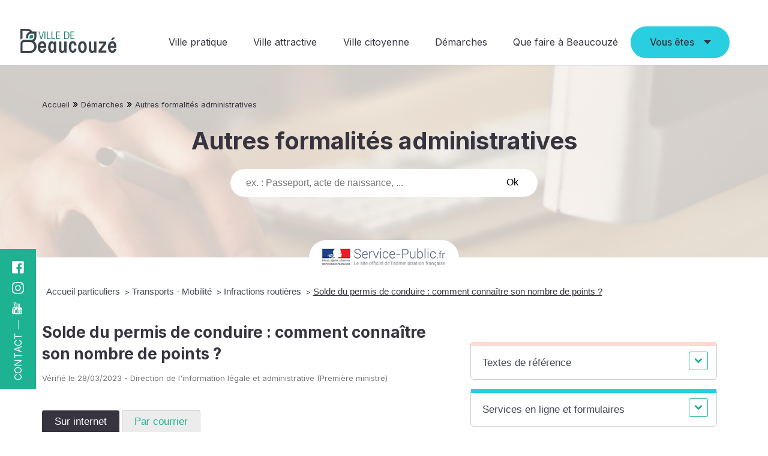

--- FILE ---
content_type: text/html; charset=UTF-8
request_url: https://www.beaucouze.fr/demarches/autres-formalites-administratives?xml=F17970
body_size: 14536
content:
<!DOCTYPE html>
<html lang="fr-FR">

<head>
    <meta charset="UTF-8">
    <title>Autres formalités administratives - Mairie de Beaucouze</title>
    <meta name="viewport" content="width=device-width, initial-scale=1, shrink-to-fit=no">
    <meta name="description" content="">

    <link rel="profile" href="http://gmpg.org/xfn/11" />
    <link rel="pingback" href="https://www.beaucouze.fr/xmlrpc.php" />
    <link rel="preconnect" href="https://fonts.googleapis.com">
    <link rel="preconnect" href="https://fonts.gstatic.com" crossorigin>
    <link href="https://fonts.googleapis.com/css2?family=Inter:wght@300;400;500;700&display=swap" rel="stylesheet">
        <meta name='robots' content='index, follow, max-image-preview:large, max-snippet:-1, max-video-preview:-1' />

	<!-- This site is optimized with the Yoast SEO plugin v26.8 - https://yoast.com/product/yoast-seo-wordpress/ -->
	<link rel="canonical" href="https://www.beaucouze.fr/demarches/autres-formalites-administratives" />
	<meta property="og:locale" content="fr_FR" />
	<meta property="og:type" content="article" />
	<meta property="og:title" content="Autres formalités administratives - Mairie de Beaucouze" />
	<meta property="og:url" content="https://www.beaucouze.fr/demarches/autres-formalites-administratives" />
	<meta property="og:site_name" content="Mairie de Beaucouze" />
	<meta property="article:modified_time" content="2021-11-30T10:36:04+00:00" />
	<meta name="twitter:card" content="summary_large_image" />
	<script type="application/ld+json" class="yoast-schema-graph">{"@context":"https://schema.org","@graph":[{"@type":"WebPage","@id":"https://www.beaucouze.fr/demarches/autres-formalites-administratives","url":"https://www.beaucouze.fr/demarches/autres-formalites-administratives","name":"Autres formalités administratives - Mairie de Beaucouze","isPartOf":{"@id":"https://www.beaucouze.fr/#website"},"datePublished":"2021-11-26T16:03:24+00:00","dateModified":"2021-11-30T10:36:04+00:00","breadcrumb":{"@id":"https://www.beaucouze.fr/demarches/autres-formalites-administratives#breadcrumb"},"inLanguage":"fr-FR","potentialAction":[{"@type":"ReadAction","target":["https://www.beaucouze.fr/demarches/autres-formalites-administratives"]}]},{"@type":"BreadcrumbList","@id":"https://www.beaucouze.fr/demarches/autres-formalites-administratives#breadcrumb","itemListElement":[{"@type":"ListItem","position":1,"name":"Accueil","item":"https://www.beaucouze.fr/"},{"@type":"ListItem","position":2,"name":"Démarches","item":"https://www.beaucouze.fr/demarches"},{"@type":"ListItem","position":3,"name":"Autres formalités administratives"}]},{"@type":"WebSite","@id":"https://www.beaucouze.fr/#website","url":"https://www.beaucouze.fr/","name":"Mairie de Beaucouze","description":"","publisher":{"@id":"https://www.beaucouze.fr/#organization"},"potentialAction":[{"@type":"SearchAction","target":{"@type":"EntryPoint","urlTemplate":"https://www.beaucouze.fr/?s={search_term_string}"},"query-input":{"@type":"PropertyValueSpecification","valueRequired":true,"valueName":"search_term_string"}}],"inLanguage":"fr-FR"},{"@type":"Organization","@id":"https://www.beaucouze.fr/#organization","name":"Mairie de Beaucouze","url":"https://www.beaucouze.fr/","logo":{"@type":"ImageObject","inLanguage":"fr-FR","@id":"https://www.beaucouze.fr/#/schema/logo/image/","url":"https://www.beaucouze.fr/wp-content/uploads/2021/12/beaucouze_logo-horizontal-1.svg","contentUrl":"https://www.beaucouze.fr/wp-content/uploads/2021/12/beaucouze_logo-horizontal-1.svg","caption":"Mairie de Beaucouze"},"image":{"@id":"https://www.beaucouze.fr/#/schema/logo/image/"}}]}</script>
	<!-- / Yoast SEO plugin. -->


<link rel='dns-prefetch' href='//ajax.googleapis.com' />
<link rel="alternate" title="oEmbed (JSON)" type="application/json+oembed" href="https://www.beaucouze.fr/wp-json/oembed/1.0/embed?url=https%3A%2F%2Fwww.beaucouze.fr%2Fdemarches%2Fautres-formalites-administratives" />
<link rel="alternate" title="oEmbed (XML)" type="text/xml+oembed" href="https://www.beaucouze.fr/wp-json/oembed/1.0/embed?url=https%3A%2F%2Fwww.beaucouze.fr%2Fdemarches%2Fautres-formalites-administratives&#038;format=xml" />
<meta name="robots" content="noindex,follow" /><style id='wp-img-auto-sizes-contain-inline-css' type='text/css'>
img:is([sizes=auto i],[sizes^="auto," i]){contain-intrinsic-size:3000px 1500px}
/*# sourceURL=wp-img-auto-sizes-contain-inline-css */
</style>
<style id='classic-theme-styles-inline-css' type='text/css'>
/*! This file is auto-generated */
.wp-block-button__link{color:#fff;background-color:#32373c;border-radius:9999px;box-shadow:none;text-decoration:none;padding:calc(.667em + 2px) calc(1.333em + 2px);font-size:1.125em}.wp-block-file__button{background:#32373c;color:#fff;text-decoration:none}
/*# sourceURL=/wp-includes/css/classic-themes.min.css */
</style>
<link rel='preload stylesheet' as='style' crossorigin='anonymous'  id='base-css' href='https://www.beaucouze.fr/wp-content/themes/beaucouze/assets/build/css/base.css?ver=1.0.0' type='text/css' media='all' />
<link rel='stylesheet' id='leaflet-css' href='https://www.beaucouze.fr/wp-content/plugins/co-marquage-service-public/vendor/leaflet/leaflet.min.css?ver=1.4.0' type='text/css' media='all' />
<link rel='stylesheet' id='comarquage-css' href='https://www.beaucouze.fr/wp-content/plugins/co-marquage-service-public/assets/css/comarquage.css?ver=0.5.77' type='text/css' media='all' />
<link rel='stylesheet' id='style-css' href='https://www.beaucouze.fr/wp-content/themes/beaucouze/assets/build/css/plugincomarquage.css?ver=1.0.0' type='text/css' media='all' />
<link rel='stylesheet' id='wp-block-paragraph-css' href='https://www.beaucouze.fr/wp-includes/blocks/paragraph/style.min.css?ver=6.9' type='text/css' media='all' />
<script type="text/javascript" src="https://ajax.googleapis.com/ajax/libs/jquery/3.6.0/jquery.min.js" id="jquery-js"></script>
<link rel="https://api.w.org/" href="https://www.beaucouze.fr/wp-json/" /><link rel="alternate" title="JSON" type="application/json" href="https://www.beaucouze.fr/wp-json/wp/v2/pages/1515" /><script>document.documentElement.className += " js";</script>
<link rel="icon" href="https://www.beaucouze.fr/wp-content/uploads/2021/11/cropped-favicon-150x150.png" sizes="32x32" />
<link rel="icon" href="https://www.beaucouze.fr/wp-content/uploads/2021/11/cropped-favicon-500x500.png" sizes="192x192" />
<link rel="apple-touch-icon" href="https://www.beaucouze.fr/wp-content/uploads/2021/11/cropped-favicon-500x500.png" />
<meta name="msapplication-TileImage" content="https://www.beaucouze.fr/wp-content/uploads/2021/11/cropped-favicon-500x500.png" />

    <link type="text/css" rel="stylesheet" href="https://www.beaucouze.fr/wp-content/themes/beaucouze/assets/build/src/library/myconfortplus/css/classic-toolbar.4669a29c.css">

<style id='global-styles-inline-css' type='text/css'>
:root{--wp--preset--aspect-ratio--square: 1;--wp--preset--aspect-ratio--4-3: 4/3;--wp--preset--aspect-ratio--3-4: 3/4;--wp--preset--aspect-ratio--3-2: 3/2;--wp--preset--aspect-ratio--2-3: 2/3;--wp--preset--aspect-ratio--16-9: 16/9;--wp--preset--aspect-ratio--9-16: 9/16;--wp--preset--color--black: #000000;--wp--preset--color--cyan-bluish-gray: #abb8c3;--wp--preset--color--white: #ffffff;--wp--preset--color--pale-pink: #f78da7;--wp--preset--color--vivid-red: #cf2e2e;--wp--preset--color--luminous-vivid-orange: #ff6900;--wp--preset--color--luminous-vivid-amber: #fcb900;--wp--preset--color--light-green-cyan: #7bdcb5;--wp--preset--color--vivid-green-cyan: #00d084;--wp--preset--color--pale-cyan-blue: #8ed1fc;--wp--preset--color--vivid-cyan-blue: #0693e3;--wp--preset--color--vivid-purple: #9b51e0;--wp--preset--gradient--vivid-cyan-blue-to-vivid-purple: linear-gradient(135deg,rgb(6,147,227) 0%,rgb(155,81,224) 100%);--wp--preset--gradient--light-green-cyan-to-vivid-green-cyan: linear-gradient(135deg,rgb(122,220,180) 0%,rgb(0,208,130) 100%);--wp--preset--gradient--luminous-vivid-amber-to-luminous-vivid-orange: linear-gradient(135deg,rgb(252,185,0) 0%,rgb(255,105,0) 100%);--wp--preset--gradient--luminous-vivid-orange-to-vivid-red: linear-gradient(135deg,rgb(255,105,0) 0%,rgb(207,46,46) 100%);--wp--preset--gradient--very-light-gray-to-cyan-bluish-gray: linear-gradient(135deg,rgb(238,238,238) 0%,rgb(169,184,195) 100%);--wp--preset--gradient--cool-to-warm-spectrum: linear-gradient(135deg,rgb(74,234,220) 0%,rgb(151,120,209) 20%,rgb(207,42,186) 40%,rgb(238,44,130) 60%,rgb(251,105,98) 80%,rgb(254,248,76) 100%);--wp--preset--gradient--blush-light-purple: linear-gradient(135deg,rgb(255,206,236) 0%,rgb(152,150,240) 100%);--wp--preset--gradient--blush-bordeaux: linear-gradient(135deg,rgb(254,205,165) 0%,rgb(254,45,45) 50%,rgb(107,0,62) 100%);--wp--preset--gradient--luminous-dusk: linear-gradient(135deg,rgb(255,203,112) 0%,rgb(199,81,192) 50%,rgb(65,88,208) 100%);--wp--preset--gradient--pale-ocean: linear-gradient(135deg,rgb(255,245,203) 0%,rgb(182,227,212) 50%,rgb(51,167,181) 100%);--wp--preset--gradient--electric-grass: linear-gradient(135deg,rgb(202,248,128) 0%,rgb(113,206,126) 100%);--wp--preset--gradient--midnight: linear-gradient(135deg,rgb(2,3,129) 0%,rgb(40,116,252) 100%);--wp--preset--font-size--small: 13px;--wp--preset--font-size--medium: 20px;--wp--preset--font-size--large: 36px;--wp--preset--font-size--x-large: 42px;--wp--preset--spacing--20: 0.44rem;--wp--preset--spacing--30: 0.67rem;--wp--preset--spacing--40: 1rem;--wp--preset--spacing--50: 1.5rem;--wp--preset--spacing--60: 2.25rem;--wp--preset--spacing--70: 3.38rem;--wp--preset--spacing--80: 5.06rem;--wp--preset--shadow--natural: 6px 6px 9px rgba(0, 0, 0, 0.2);--wp--preset--shadow--deep: 12px 12px 50px rgba(0, 0, 0, 0.4);--wp--preset--shadow--sharp: 6px 6px 0px rgba(0, 0, 0, 0.2);--wp--preset--shadow--outlined: 6px 6px 0px -3px rgb(255, 255, 255), 6px 6px rgb(0, 0, 0);--wp--preset--shadow--crisp: 6px 6px 0px rgb(0, 0, 0);}:where(.is-layout-flex){gap: 0.5em;}:where(.is-layout-grid){gap: 0.5em;}body .is-layout-flex{display: flex;}.is-layout-flex{flex-wrap: wrap;align-items: center;}.is-layout-flex > :is(*, div){margin: 0;}body .is-layout-grid{display: grid;}.is-layout-grid > :is(*, div){margin: 0;}:where(.wp-block-columns.is-layout-flex){gap: 2em;}:where(.wp-block-columns.is-layout-grid){gap: 2em;}:where(.wp-block-post-template.is-layout-flex){gap: 1.25em;}:where(.wp-block-post-template.is-layout-grid){gap: 1.25em;}.has-black-color{color: var(--wp--preset--color--black) !important;}.has-cyan-bluish-gray-color{color: var(--wp--preset--color--cyan-bluish-gray) !important;}.has-white-color{color: var(--wp--preset--color--white) !important;}.has-pale-pink-color{color: var(--wp--preset--color--pale-pink) !important;}.has-vivid-red-color{color: var(--wp--preset--color--vivid-red) !important;}.has-luminous-vivid-orange-color{color: var(--wp--preset--color--luminous-vivid-orange) !important;}.has-luminous-vivid-amber-color{color: var(--wp--preset--color--luminous-vivid-amber) !important;}.has-light-green-cyan-color{color: var(--wp--preset--color--light-green-cyan) !important;}.has-vivid-green-cyan-color{color: var(--wp--preset--color--vivid-green-cyan) !important;}.has-pale-cyan-blue-color{color: var(--wp--preset--color--pale-cyan-blue) !important;}.has-vivid-cyan-blue-color{color: var(--wp--preset--color--vivid-cyan-blue) !important;}.has-vivid-purple-color{color: var(--wp--preset--color--vivid-purple) !important;}.has-black-background-color{background-color: var(--wp--preset--color--black) !important;}.has-cyan-bluish-gray-background-color{background-color: var(--wp--preset--color--cyan-bluish-gray) !important;}.has-white-background-color{background-color: var(--wp--preset--color--white) !important;}.has-pale-pink-background-color{background-color: var(--wp--preset--color--pale-pink) !important;}.has-vivid-red-background-color{background-color: var(--wp--preset--color--vivid-red) !important;}.has-luminous-vivid-orange-background-color{background-color: var(--wp--preset--color--luminous-vivid-orange) !important;}.has-luminous-vivid-amber-background-color{background-color: var(--wp--preset--color--luminous-vivid-amber) !important;}.has-light-green-cyan-background-color{background-color: var(--wp--preset--color--light-green-cyan) !important;}.has-vivid-green-cyan-background-color{background-color: var(--wp--preset--color--vivid-green-cyan) !important;}.has-pale-cyan-blue-background-color{background-color: var(--wp--preset--color--pale-cyan-blue) !important;}.has-vivid-cyan-blue-background-color{background-color: var(--wp--preset--color--vivid-cyan-blue) !important;}.has-vivid-purple-background-color{background-color: var(--wp--preset--color--vivid-purple) !important;}.has-black-border-color{border-color: var(--wp--preset--color--black) !important;}.has-cyan-bluish-gray-border-color{border-color: var(--wp--preset--color--cyan-bluish-gray) !important;}.has-white-border-color{border-color: var(--wp--preset--color--white) !important;}.has-pale-pink-border-color{border-color: var(--wp--preset--color--pale-pink) !important;}.has-vivid-red-border-color{border-color: var(--wp--preset--color--vivid-red) !important;}.has-luminous-vivid-orange-border-color{border-color: var(--wp--preset--color--luminous-vivid-orange) !important;}.has-luminous-vivid-amber-border-color{border-color: var(--wp--preset--color--luminous-vivid-amber) !important;}.has-light-green-cyan-border-color{border-color: var(--wp--preset--color--light-green-cyan) !important;}.has-vivid-green-cyan-border-color{border-color: var(--wp--preset--color--vivid-green-cyan) !important;}.has-pale-cyan-blue-border-color{border-color: var(--wp--preset--color--pale-cyan-blue) !important;}.has-vivid-cyan-blue-border-color{border-color: var(--wp--preset--color--vivid-cyan-blue) !important;}.has-vivid-purple-border-color{border-color: var(--wp--preset--color--vivid-purple) !important;}.has-vivid-cyan-blue-to-vivid-purple-gradient-background{background: var(--wp--preset--gradient--vivid-cyan-blue-to-vivid-purple) !important;}.has-light-green-cyan-to-vivid-green-cyan-gradient-background{background: var(--wp--preset--gradient--light-green-cyan-to-vivid-green-cyan) !important;}.has-luminous-vivid-amber-to-luminous-vivid-orange-gradient-background{background: var(--wp--preset--gradient--luminous-vivid-amber-to-luminous-vivid-orange) !important;}.has-luminous-vivid-orange-to-vivid-red-gradient-background{background: var(--wp--preset--gradient--luminous-vivid-orange-to-vivid-red) !important;}.has-very-light-gray-to-cyan-bluish-gray-gradient-background{background: var(--wp--preset--gradient--very-light-gray-to-cyan-bluish-gray) !important;}.has-cool-to-warm-spectrum-gradient-background{background: var(--wp--preset--gradient--cool-to-warm-spectrum) !important;}.has-blush-light-purple-gradient-background{background: var(--wp--preset--gradient--blush-light-purple) !important;}.has-blush-bordeaux-gradient-background{background: var(--wp--preset--gradient--blush-bordeaux) !important;}.has-luminous-dusk-gradient-background{background: var(--wp--preset--gradient--luminous-dusk) !important;}.has-pale-ocean-gradient-background{background: var(--wp--preset--gradient--pale-ocean) !important;}.has-electric-grass-gradient-background{background: var(--wp--preset--gradient--electric-grass) !important;}.has-midnight-gradient-background{background: var(--wp--preset--gradient--midnight) !important;}.has-small-font-size{font-size: var(--wp--preset--font-size--small) !important;}.has-medium-font-size{font-size: var(--wp--preset--font-size--medium) !important;}.has-large-font-size{font-size: var(--wp--preset--font-size--large) !important;}.has-x-large-font-size{font-size: var(--wp--preset--font-size--x-large) !important;}
/*# sourceURL=global-styles-inline-css */
</style>
</head>

<body class="wp-singular page-template-default page page-id-1515 page-child parent-pageid-32 wp-custom-logo wp-theme-beaucouze">

    <!-- Google Analytics -->
    <script>
    (function(i,s,o,g,r,a,m){i['GoogleAnalyticsObject']=r;i[r]=i[r]||function(){
        (i[r].q=i[r].q||[]).push(arguments)},i[r].l=1*new Date();a=s.createElement(o),
        m=s.getElementsByTagName(o)[0];a.async=1;a.src=g;m.parentNode.insertBefore(a,m)
    })(window,document,'script','https://www.google-analytics.com/analytics.js','ga');

    ga('create', 'UA-96941123-1', 'auto');
    ga('send', 'pageview');

    </script>

<script src="https://www.beaucouze.fr/wp-content/themes/beaucouze/assets/build/src/library/myconfortplus/js/toolbar-min.js"></script>


<div class="site">

    <input type="checkbox" class="toggle-nav" id="toggle-nav">
    <div class="mobile-bar">
        <label for="toggle-nav"></label>
                    <a href="https://www.beaucouze.fr/" rel="home" title="Retour à l'accueil">
                <img src="https://www.beaucouze.fr/wp-content/uploads/2021/12/beaucouze_logo-horizontal-1.svg" alt="Logo de la Mairie de Beaucouze"  srcset="" sizes="(max-width: 1px) 100vw, 1px" width="90px" height="48px">            </a>
            </div>

    <header class="header no-scrolled" id="mainHeader" role="banner" itemscope="itemscope" itemtype="http://schema.org/WPHeader">
        <div id="site-branding">
            <a href="https://www.beaucouze.fr/" rel="home" title="Retour à l'accueil">
            <img src="https://www.beaucouze.fr/wp-content/uploads/2021/12/beaucouze_logo-horizontal-1.svg" alt="Mairie de Beaucouze"  srcset="" sizes="(max-width: 1px) 100vw, 1px" width="160px" height="87px">        </a>
    
</div><!-- .site-branding -->
        <div id="site-navigation">
            <nav class="main-nav" role="navigation" aria-label="Main navigation">
                <ul id="menu-ville-pratique" class="nav-menu"><li id="menu-item-1561" class="menu-item menu-item-type-post_type menu-item-object-page menu-item-has-children"><a href="https://www.beaucouze.fr/ville-pratique">Ville pratique<br /><span class="sub"></span></a>
<div class='sub-menu-wrap sub-menu-wrap-0'><ul class='sub-menu'>
	<li id="menu-item-2912" class="nohover menu-item menu-item-type-custom menu-item-object-custom menu-item-has-children"><a href="#">Enfance et jeunesse<br /><span class="sub"></span></a>
	<div class='sub-menu-wrap sub-menu-wrap-1'><ul class='sub-menu'>
		<li id="menu-item-2700" class="menu-item menu-item-type-custom menu-item-object-custom"><a href="https://www.espace-citoyens.net/beaucouze/espace-citoyens/Home/AccueilPublic">Portail famille<br /><span class="sub"></span></a></li>
		<li id="menu-item-1527" class="menu-item menu-item-type-post_type menu-item-object-page"><a href="https://www.beaucouze.fr/ville-pratique/education-jeunesse-famille/petite-enfance">Petite enfance<br /><span class="sub"></span></a></li>
		<li id="menu-item-1528" class="menu-item menu-item-type-post_type menu-item-object-page"><a href="https://www.beaucouze.fr/ville-pratique/education-jeunesse-famille/enfance-jeunesse">Enfance et jeunesse<br /><span class="sub"></span></a></li>
		<li id="menu-item-12473" class="menu-item menu-item-type-post_type menu-item-object-page"><a href="https://www.beaucouze.fr/ville-pratique/education-jeunesse-famille/la-mission-jeunesse-aines">La Mission Jeunesse Aînés<br /><span class="sub"></span></a></li>
		<li id="menu-item-1551" class="menu-item menu-item-type-post_type menu-item-object-page"><a href="https://www.beaucouze.fr/ville-pratique/education-jeunesse-famille/bons-plans-jeunes">Bons plans Jeunes<br /><span class="sub"></span></a></li>
	</ul></div>
</li>
	<li id="menu-item-2913" class="nohover menu-item menu-item-type-custom menu-item-object-custom menu-item-has-children"><a href="#">Culture<br /><span class="sub"></span></a>
	<div class='sub-menu-wrap sub-menu-wrap-1'><ul class='sub-menu'>
		<li id="menu-item-14446" class="menu-item menu-item-type-post_type menu-item-object-page"><a href="https://www.beaucouze.fr/ville-pratique/culture/projet-culturel-de-territoire">Projet Culturel de Territoire<br /><span class="sub"></span></a></li>
		<li id="menu-item-2127" class="menu-item menu-item-type-post_type menu-item-object-page"><a href="https://www.beaucouze.fr/ville-pratique/culture/la-mcl">La Maison de la Culture et des Loisirs<br /><span class="sub"></span></a></li>
		<li id="menu-item-1531" class="menu-item menu-item-type-post_type menu-item-object-page"><a href="https://www.beaucouze.fr/ville-pratique/culture/mediatheque">La Médiathèque Anita Conti<br /><span class="sub"></span></a></li>
		<li id="menu-item-1532" class="menu-item menu-item-type-post_type menu-item-object-page"><a href="https://www.beaucouze.fr/ville-pratique/culture/grange-dimiere">La Grange Dîmière<br /><span class="sub"></span></a></li>
		<li id="menu-item-15403" class="menu-item menu-item-type-post_type menu-item-object-page"><a href="https://www.beaucouze.fr/ville-pratique/culture/actions-culturelles">Actions culturelles<br /><span class="sub"></span></a></li>
		<li id="menu-item-2030" class="menu-item menu-item-type-post_type menu-item-object-page"><a href="https://www.beaucouze.fr/ville-pratique/culture/saison-culturelle">La saison culturelle<br /><span class="sub"></span></a></li>
		<li id="menu-item-12566" class="menu-item menu-item-type-post_type menu-item-object-page"><a href="https://www.beaucouze.fr/ville-pratique/culture/festival-plein-les-billes">Festival Plein les Billes<br /><span class="sub"></span></a></li>
		<li id="menu-item-15400" class="menu-item menu-item-type-post_type menu-item-object-page"><a href="https://www.beaucouze.fr/ville-pratique/culture/parcours-artistique">Parcours artistique<br /><span class="sub"></span></a></li>
	</ul></div>
</li>
	<li id="menu-item-2914" class="nohover menu-item menu-item-type-custom menu-item-object-custom menu-item-has-children"><a href="#">Vie associative<br /><span class="sub"></span></a>
	<div class='sub-menu-wrap sub-menu-wrap-1'><ul class='sub-menu'>
		<li id="menu-item-13083" class="menu-item menu-item-type-post_type menu-item-object-page"><a href="https://www.beaucouze.fr/ville-pratique/vie-associative/accompagner-les-asso">Accompagner les associations<br /><span class="sub"></span></a></li>
		<li id="menu-item-2461" class="menu-item menu-item-type-taxonomy menu-item-object-spotlight-calendar"><a href="https://www.beaucouze.fr/evenements/agenda-associations">Agenda des associations<br /><span class="sub"></span></a></li>
		<li id="menu-item-13437" class="menu-item menu-item-type-custom menu-item-object-custom"><a href="https://portail-associations.3douest.com/beaucouze/annuaire">Annuaire des associations<br /><span class="sub"></span></a></li>
		<li id="menu-item-1536" class="menu-item menu-item-type-post_type menu-item-object-page"><a href="https://www.beaucouze.fr/ville-pratique/vie-associative/charte-de-la-vie-associative">Charte de la vie associative<br /><span class="sub"></span></a></li>
		<li id="menu-item-14791" class="menu-item menu-item-type-post_type menu-item-object-page"><a href="https://www.beaucouze.fr/ville-pratique/vie-associative/forum-des-associations">Forum des associations<br /><span class="sub"></span></a></li>
		<li id="menu-item-14774" class="menu-item menu-item-type-post_type menu-item-object-page"><a href="https://www.beaucouze.fr/ville-pratique/vie-associative/le-sport-a-beaucouze">Le sport à Beaucouzé<br /><span class="sub"></span></a></li>
		<li id="menu-item-1537" class="menu-item menu-item-type-post_type menu-item-object-page"><a href="https://www.beaucouze.fr/ville-pratique/vie-associative/je-suis-un-dirigeant-e">Je suis un.e dirigeant.e<br /><span class="sub"></span></a></li>
		<li id="menu-item-1538" class="menu-item menu-item-type-post_type menu-item-object-page"><a href="https://www.beaucouze.fr/ville-pratique/vie-associative/je-suis-un-benevole">Je suis un.e bénévole<br /><span class="sub"></span></a></li>
		<li id="menu-item-1539" class="menu-item menu-item-type-post_type menu-item-object-page"><a href="https://www.beaucouze.fr/ville-pratique/vie-associative/je-veux-mengager">Je veux m’engager<br /><span class="sub"></span></a></li>
	</ul></div>
</li>
	<li id="menu-item-2915" class="nohover menu-item menu-item-type-custom menu-item-object-custom menu-item-has-children"><a href="#">Solidarités<br /><span class="sub"></span></a>
	<div class='sub-menu-wrap sub-menu-wrap-1'><ul class='sub-menu'>
		<li id="menu-item-12315" class="menu-item menu-item-type-post_type menu-item-object-page"><a href="https://www.beaucouze.fr/ville-pratique/solidarite/le-ccas-en-actions">Le CCAS en actions<br /><span class="sub"></span></a></li>
		<li id="menu-item-1541" class="menu-item menu-item-type-post_type menu-item-object-page"><a href="https://www.beaucouze.fr/ville-pratique/solidarite/les-aides-du-ccas-et-de-ses-partenaires">Les aides<br /><span class="sub"></span></a></li>
		<li id="menu-item-1542" class="menu-item menu-item-type-post_type menu-item-object-page"><a href="https://www.beaucouze.fr/ville-pratique/solidarite/logement-social">Logement social<br /><span class="sub"></span></a></li>
		<li id="menu-item-1543" class="menu-item menu-item-type-post_type menu-item-object-page"><a href="https://www.beaucouze.fr/ville-pratique/solidarite/animations">Animations<br /><span class="sub"></span></a></li>
		<li id="menu-item-1544" class="menu-item menu-item-type-post_type menu-item-object-page"><a href="https://www.beaucouze.fr/ville-pratique/solidarite/seniors">Bien vieillir<br /><span class="sub"></span></a></li>
		<li id="menu-item-1553" class="menu-item menu-item-type-post_type menu-item-object-page"><a href="https://www.beaucouze.fr/ville-pratique/solidarite/portail-vers-lemploi">Portail vers l’emploi<br /><span class="sub"></span></a></li>
		<li id="menu-item-1555" class="menu-item menu-item-type-post_type menu-item-object-page"><a href="https://www.beaucouze.fr/ville-pratique/solidarite/etudes-rapports">Etudes et Rapports<br /><span class="sub"></span></a></li>
	</ul></div>
</li>
	<li id="menu-item-2916" class="nohover menu-item menu-item-type-custom menu-item-object-custom menu-item-has-children"><a href="#">Cadre de vie<br /><span class="sub"></span></a>
	<div class='sub-menu-wrap sub-menu-wrap-1'><ul class='sub-menu'>
		<li id="menu-item-14902" class="menu-item menu-item-type-post_type menu-item-object-page"><a href="https://www.beaucouze.fr/ville-pratique/cadre-de-vie/les-equipements">Équipements sportifs<br /><span class="sub"></span></a></li>
		<li id="menu-item-1547" class="menu-item menu-item-type-post_type menu-item-object-page"><a href="https://www.beaucouze.fr/ville-pratique/cadre-de-vie/jour-de-marche">Jour de marché<br /><span class="sub"></span></a></li>
		<li id="menu-item-1548" class="menu-item menu-item-type-post_type menu-item-object-page"><a href="https://www.beaucouze.fr/ville-pratique/cadre-de-vie/gestion-des-dechets">Gestion des déchets<br /><span class="sub"></span></a></li>
		<li id="menu-item-12669" class="menu-item menu-item-type-post_type menu-item-object-page"><a href="https://www.beaucouze.fr/ville-pratique/cadre-de-vie/travaux">Travaux en cours<br /><span class="sub"></span></a></li>
		<li id="menu-item-1549" class="menu-item menu-item-type-post_type menu-item-object-page"><a href="https://www.beaucouze.fr/ville-pratique/cadre-de-vie/transports">Transports et mobilités<br /><span class="sub"></span></a></li>
		<li id="menu-item-1557" class="menu-item menu-item-type-post_type menu-item-object-page"><a href="https://www.beaucouze.fr/ville-pratique/cadre-de-vie/urbanisme">Urbanisme<br /><span class="sub"></span></a></li>
		<li id="menu-item-1546" class="menu-item menu-item-type-post_type menu-item-object-page"><a href="https://www.beaucouze.fr/ville-pratique/cadre-de-vie/location-de-salles">Location de salles et minibus<br /><span class="sub"></span></a></li>
		<li id="menu-item-1559" class="menu-item menu-item-type-post_type menu-item-object-page"><a href="https://www.beaucouze.fr/ville-pratique/cadre-de-vie/prevention-des-risques">Prévention des risques<br /><span class="sub"></span></a></li>
		<li id="menu-item-9997" class="menu-item menu-item-type-post_type menu-item-object-page"><a href="https://www.beaucouze.fr/ville-pratique/cadre-de-vie/defibrillateur-de-beaucouze">Défibrillateurs<br /><span class="sub"></span></a></li>
		<li id="menu-item-5634" class="menu-item menu-item-type-post_type menu-item-object-page"><a href="https://www.beaucouze.fr/ville-pratique/cadre-de-vie/numeros-utiles">Numéros utiles<br /><span class="sub"></span></a></li>
		<li id="menu-item-16263" class="menu-item menu-item-type-custom menu-item-object-custom"><a href="https://questionnaire.le-recensement-et-moi.fr/questionnaire/recensement">Recensement 2025<br /><span class="sub"></span></a></li>
	</ul></div>
</li>
</ul></div>
</li>
</ul>                <ul id="menu-ville-attractive" class="nav-menu"><li id="menu-item-867" class="menu-item menu-item-type-post_type menu-item-object-page menu-item-has-children"><a href="https://www.beaucouze.fr/ville-attractive">Ville attractive<br /><span class="sub"></span></a>
<div class='sub-menu-wrap sub-menu-wrap-0'><ul class='sub-menu'>
	<li id="menu-item-2949" class="nohover menu-item menu-item-type-custom menu-item-object-custom menu-item-has-children"><a href="#">La Mairie<br /><span class="sub"></span></a>
	<div class='sub-menu-wrap sub-menu-wrap-1'><ul class='sub-menu'>
		<li id="menu-item-1507" class="menu-item menu-item-type-post_type menu-item-object-page"><a href="https://www.beaucouze.fr/ville-attractive/la-mairie/services-municipaux">Services municipaux<br /><span class="sub"></span></a></li>
		<li id="menu-item-2188" class="menu-item menu-item-type-post_type_archive menu-item-object-recruitment"><a href="https://www.beaucouze.fr/recrutement">Emplois et stages<br /><span class="sub"></span></a></li>
		<li id="menu-item-16446" class="menu-item menu-item-type-post_type menu-item-object-page"><a href="https://www.beaucouze.fr/ville-attractive/la-mairie/acces-aux-equipements-municipaux">Accès aux équipements municipaux<br /><span class="sub"></span></a></li>
	</ul></div>
</li>
	<li id="menu-item-2950" class="nohover menu-item menu-item-type-custom menu-item-object-custom menu-item-has-children"><a href="#">La commune<br /><span class="sub"></span></a>
	<div class='sub-menu-wrap sub-menu-wrap-1'><ul class='sub-menu'>
		<li id="menu-item-1512" class="menu-item menu-item-type-post_type_archive menu-item-object-news"><a href="https://www.beaucouze.fr/actualites">Actualités de la commune<br /><span class="sub"></span></a></li>
		<li id="menu-item-1508" class="menu-item menu-item-type-post_type menu-item-object-page"><a href="https://www.beaucouze.fr/ville-attractive/la-commune/une-ville-a-partager">Une ville à partager<br /><span class="sub"></span></a></li>
		<li id="menu-item-1509" class="menu-item menu-item-type-post_type menu-item-object-page"><a href="https://www.beaucouze.fr/ville-attractive/la-commune/intercommunalite">Intercommunalité<br /><span class="sub"></span></a></li>
		<li id="menu-item-12745" class="menu-item menu-item-type-post_type menu-item-object-page"><a href="https://www.beaucouze.fr/ville-attractive/la-commune/beaucouze-pole-economique-de-lagglomeration">Pôle économique de l’agglomération<br /><span class="sub"></span></a></li>
		<li id="menu-item-12801" class="menu-item menu-item-type-post_type menu-item-object-page"><a href="https://www.beaucouze.fr/ville-attractive/la-commune/beaucouze-jumelee-avec-selb-allemagne">Beaucouzé jumelée avec Selb<br /><span class="sub"></span></a></li>
	</ul></div>
</li>
	<li id="menu-item-2951" class="nohover menu-item menu-item-type-custom menu-item-object-custom menu-item-has-children"><a href="#">Patrimoine<br /><span class="sub"></span></a>
	<div class='sub-menu-wrap sub-menu-wrap-1'><ul class='sub-menu'>
		<li id="menu-item-14348" class="menu-item menu-item-type-post_type menu-item-object-page"><a href="https://www.beaucouze.fr/ville-attractive/patrimoine/les-origines-de-beaucouze">Les origines de Beaucouzé<br /><span class="sub"></span></a></li>
		<li id="menu-item-14347" class="menu-item menu-item-type-post_type menu-item-object-page"><a href="https://www.beaucouze.fr/ville-attractive/patrimoine/les-edifices-remarquables">Les édifices remarquables<br /><span class="sub"></span></a></li>
		<li id="menu-item-1510" class="menu-item menu-item-type-post_type menu-item-object-page"><a href="https://www.beaucouze.fr/ville-attractive/patrimoine/memorial-a-nos-soldats">Mémorial à nos soldats<br /><span class="sub"></span></a></li>
	</ul></div>
</li>
</ul></div>
</li>
</ul>                <ul id="menu-ville-citoyenne" class="nav-menu"><li id="menu-item-889" class="menu-item menu-item-type-post_type menu-item-object-page menu-item-has-children"><a href="https://www.beaucouze.fr/ville-citoyenne">Ville citoyenne<br /><span class="sub"></span></a>
<div class='sub-menu-wrap sub-menu-wrap-0'><ul class='sub-menu'>
	<li id="menu-item-2952" class="nohover menu-item menu-item-type-custom menu-item-object-custom menu-item-has-children"><a href="#">Conseil Municipal<br /><span class="sub"></span></a>
	<div class='sub-menu-wrap sub-menu-wrap-1'><ul class='sub-menu'>
		<li id="menu-item-2420" class="menu-item menu-item-type-post_type_archive menu-item-object-elus"><a href="https://www.beaucouze.fr/elus">Vos élus<br /><span class="sub"></span></a></li>
		<li id="menu-item-14311" class="menu-item menu-item-type-post_type menu-item-object-page"><a href="https://www.beaucouze.fr/ville-citoyenne/conseil-municipal/reunions-du-conseil">Réunions du Conseil<br /><span class="sub"></span></a></li>
		<li id="menu-item-3666" class="menu-item menu-item-type-post_type menu-item-object-page"><a href="https://www.beaucouze.fr/ville-citoyenne/conseil-municipal/comissions">Commissions<br /><span class="sub"></span></a></li>
		<li id="menu-item-7526" class="menu-item menu-item-type-post_type menu-item-object-page"><a href="https://www.beaucouze.fr/ville-citoyenne/conseil-municipal/budget-de-la-ville">Budget de la ville<br /><span class="sub"></span></a></li>
		<li id="menu-item-3665" class="menu-item menu-item-type-post_type menu-item-object-page"><a href="https://www.beaucouze.fr/ville-citoyenne/conseil-municipal/tribunes-libres">Tribunes libres<br /><span class="sub"></span></a></li>
	</ul></div>
</li>
	<li id="menu-item-890" class="menu-item menu-item-type-post_type menu-item-object-page"><a href="https://www.beaucouze.fr/ville-citoyenne/deliberations-et-actes-administratifs-2">Délibérations et actes administratifs<br /><span class="sub"></span></a></li>
	<li id="menu-item-2953" class="nohover menu-item menu-item-type-custom menu-item-object-custom menu-item-has-children"><a href="#">Autres conseils<br /><span class="sub"></span></a>
	<div class='sub-menu-wrap sub-menu-wrap-1'><ul class='sub-menu'>
		<li id="menu-item-893" class="menu-item menu-item-type-post_type menu-item-object-page"><a href="https://www.beaucouze.fr/ville-citoyenne/conseil-des-sages">Conseil des Sages<br /><span class="sub"></span></a></li>
		<li id="menu-item-892" class="menu-item menu-item-type-post_type menu-item-object-page"><a href="https://www.beaucouze.fr/ville-citoyenne/conseil-municipal-des-jeunes">Conseil Municipal des Jeunes<br /><span class="sub"></span></a></li>
		<li id="menu-item-891" class="menu-item menu-item-type-post_type menu-item-object-page"><a href="https://www.beaucouze.fr/ville-citoyenne/conseil-municipal-des-enfants">Conseil Municipal des Enfants<br /><span class="sub"></span></a></li>
	</ul></div>
</li>
	<li id="menu-item-15975" class="menu-item menu-item-type-custom menu-item-object-custom menu-item-has-children"><a href="#">Dialogue Citoyen<br /><span class="sub"></span></a>
	<div class='sub-menu-wrap sub-menu-wrap-1'><ul class='sub-menu'>
		<li id="menu-item-8488" class="menu-item menu-item-type-post_type menu-item-object-page"><a href="https://www.beaucouze.fr/ville-citoyenne/dialogue-citoyen/une-ville-a-lecoute">Une ville à l’écoute<br /><span class="sub"></span></a></li>
		<li id="menu-item-5376" class="menu-item menu-item-type-post_type menu-item-object-page"><a href="https://www.beaucouze.fr/ville-citoyenne/dialogue-citoyen/budget-participatif">Budget participatif<br /><span class="sub"></span></a></li>
		<li id="menu-item-8222" class="menu-item menu-item-type-post_type menu-item-object-page"><a href="https://www.beaucouze.fr/ville-citoyenne/dialogue-citoyen/inspirons-nos-quartiers">Inspirons nos quartiers<br /><span class="sub"></span></a></li>
		<li id="menu-item-6226" class="menu-item menu-item-type-post_type menu-item-object-page"><a href="https://www.beaucouze.fr/ville-citoyenne/dialogue-citoyen/la-concertation-coeur-de-ville">La Concertation Coeur de Ville<br /><span class="sub"></span></a></li>
		<li id="menu-item-16602" class="menu-item menu-item-type-post_type menu-item-object-page"><a href="https://www.beaucouze.fr/ville-citoyenne/dialogue-citoyen/consultation-belvedere">Consultation Bélvédère<br /><span class="sub"></span></a></li>
	</ul></div>
</li>
	<li id="menu-item-12771" class="menu-item menu-item-type-post_type menu-item-object-page"><a href="https://www.beaucouze.fr/ville-citoyenne/elections">Élections<br /><span class="sub"></span></a></li>
	<li id="menu-item-6454" class="menu-item menu-item-type-post_type menu-item-object-page menu-item-has-children"><a href="https://www.beaucouze.fr/ville-citoyenne/transition-ecologique">Transition écologique<br /><span class="sub"></span></a>
	<div class='sub-menu-wrap sub-menu-wrap-1'><ul class='sub-menu'>
		<li id="menu-item-12453" class="menu-item menu-item-type-post_type menu-item-object-page"><a href="https://www.beaucouze.fr/ville-citoyenne/transition-ecologique/transition-ecologique-2">J’écologique<br /><span class="sub"></span></a></li>
		<li id="menu-item-8501" class="menu-item menu-item-type-post_type menu-item-object-page"><a href="https://www.beaucouze.fr/ville-citoyenne/transition-ecologique/le-plan-velo-et-marche">Le plan vélo et marche<br /><span class="sub"></span></a></li>
		<li id="menu-item-13349" class="menu-item menu-item-type-post_type menu-item-object-page"><a href="https://www.beaucouze.fr/ville-citoyenne/transition-ecologique/nos-arbres-remarquables">Nos arbres remarquables<br /><span class="sub"></span></a></li>
		<li id="menu-item-15034" class="menu-item menu-item-type-post_type menu-item-object-page"><a href="https://www.beaucouze.fr/ville-citoyenne/transition-ecologique/atlas-de-la-biodiversite">Atlas de la biodiversité<br /><span class="sub"></span></a></li>
		<li id="menu-item-17203" class="menu-item menu-item-type-post_type menu-item-object-page"><a href="https://www.beaucouze.fr/ville-citoyenne/transition-ecologique/refuges-lpo">Refuges LPO<br /><span class="sub"></span></a></li>
		<li id="menu-item-17236" class="menu-item menu-item-type-post_type menu-item-object-page"><a href="https://www.beaucouze.fr/ville-citoyenne/transition-ecologique/label-villes-et-villages-fleuris">Label Villes et Villages Fleuris<br /><span class="sub"></span></a></li>
	</ul></div>
</li>
	<li id="menu-item-12323" class="menu-item menu-item-type-post_type menu-item-object-page menu-item-has-children"><a href="https://www.beaucouze.fr/ville-citoyenne/tranquillite-publique">Tranquillité publique<br /><span class="sub"></span></a>
	<div class='sub-menu-wrap sub-menu-wrap-1'><ul class='sub-menu'>
		<li id="menu-item-12322" class="menu-item menu-item-type-post_type menu-item-object-page"><a href="https://www.beaucouze.fr/ville-citoyenne/tranquillite-publique/regles-du-vivre-ensemble">Vivre ensemble<br /><span class="sub"></span></a></li>
		<li id="menu-item-12525" class="menu-item menu-item-type-post_type menu-item-object-page"><a href="https://www.beaucouze.fr/ville-citoyenne/tranquillite-publique/la-participation-citoyenne-2">Opération Tranquillité Vacances (OTV)<br /><span class="sub"></span></a></li>
		<li id="menu-item-12532" class="menu-item menu-item-type-post_type menu-item-object-page"><a href="https://www.beaucouze.fr/ville-citoyenne/tranquillite-publique/la-participation-citoyenne">La participation citoyenne<br /><span class="sub"></span></a></li>
		<li id="menu-item-12500" class="menu-item menu-item-type-post_type menu-item-object-page"><a href="https://www.beaucouze.fr/ville-citoyenne/tranquillite-publique/consultation-locale-du-7-avril">Consultation locale<br /><span class="sub"></span></a></li>
	</ul></div>
</li>
</ul></div>
</li>
</ul>                <ul id="menu-demarches" class="nav-menu"><li id="menu-item-45" class="menu-item menu-item-type-post_type menu-item-object-page current-page-ancestor"><a href="https://www.beaucouze.fr/demarches">Démarches<br /><span class="sub"></span></a></li>
</ul>                <ul id="menu-que-faire-a-beaucouze" class="nav-menu"><li id="menu-item-1513" class="menu-item menu-item-type-post_type_archive menu-item-object-calendar"><a href="https://www.beaucouze.fr/agenda">Que faire à Beaucouzé<br /><span class="sub"></span></a></li>
</ul>
                <div class="profile">
                    <input type="checkbox" id="toggle-profile">
                    <label for="toggle-profile" class="btn btn-third dropdown-profile">Vous êtes</label>
                    <ul class="dropdown-profile-content" aria-labelledby="toggle-profile">
                        <li><a href="https://www.beaucouze.fr/profils/un-habitant">Un habitant</a></li>
                        <li><a href="https://www.beaucouze.fr/profils/un-parent">Un parent</a></li>
                        <li><a href="https://www.beaucouze.fr/profils/un-jeune">Un jeune</a></li>
                        <li><a href="https://www.beaucouze.fr/profils/un-senior">Un senior</a></li>
                        <li><a href="https://www.beaucouze.fr/profils/une-association">Une association</a></li>
                        <li><a href="https://www.beaucouze.fr/profils/une-entreprise">Une entreprise</a></li>
                        <li><a href="https://www.beaucouze.fr/profils/un-demandeur-demploi">Un demandeur d'emploi</a></li>
                    </ul>
                </div>

            </nav>
        </div> <!-- #site-nav end -->

    </header><!-- #header end -->

    <div class="fixed-social">
                    <ul>
                <li class="social social-fb"><a href="https://www.facebook.com/Ville-de-Beaucouz%C3%A9-1401085523525877/" target="_blank"><img src="https://www.beaucouze.fr/wp-content/themes/beaucouze/assets/build/src/img/icons/icon-fb.svg" alt="facebook"></a></li>
                <li class="social social-in"><a href="https://www.instagram.com/villedebeaucouze/?hl=fr" target="_blank"><img src="https://www.beaucouze.fr/wp-content/themes/beaucouze/assets/build/src/img/icons/icon-in.svg" alt="instagram"></a></li>
                <li class="social social-yt"><a href="https://www.youtube.com/channel/UCufbXbOSAV4fLzJLvLj-iWA/featured" target="_blank"><img src="https://www.beaucouze.fr/wp-content/themes/beaucouze/assets/build/src/img/icons/icon-yt.svg" alt="youtube"></a></li>
                <li class="social social-contact"><a href="https://www.beaucouze.fr/contactez-nous">Contact</a></li>
            </ul>
            </div>

    <div class="site-content-contain">



<main class="block-main block-main-page" role="main">
    <div id="breadcrumbs"><span><span><a href="https://www.beaucouze.fr/">Accueil</a></span> » <span><a href="https://www.beaucouze.fr/demarches">Démarches</a></span> » <span class="breadcrumb_last" aria-current="page"><strong>Autres formalités administratives</strong></span></span></div>            
            
<div class="content-page">

    <h1>Autres formalités administratives</h1>

    
<p><meta charset="utf-8">		<div id="comarquage" class="comarquage espace-part">
			<div id="co-bar">

    <a href="./" class="co-home" title="accueil des démarches">
        <svg version="1.1" xmlns="http://www.w3.org/2000/svg" xmlns:xlink="http://www.w3.org/1999/xlink" width="25" height="25" viewBox="0 0 13 14" role="img">
<path d="M11 7.75v3.75q0 0.203-0.148 0.352t-0.352 0.148h-3v-3h-2v3h-3q-0.203 0-0.352-0.148t-0.148-0.352v-3.75q0-0.008 0.004-0.023t0.004-0.023l4.492-3.703 4.492 3.703q0.008 0.016 0.008 0.047zM12.742 7.211l-0.484 0.578q-0.062 0.070-0.164 0.086h-0.023q-0.102 0-0.164-0.055l-5.406-4.508-5.406 4.508q-0.094 0.062-0.187 0.055-0.102-0.016-0.164-0.086l-0.484-0.578q-0.062-0.078-0.055-0.184t0.086-0.168l5.617-4.68q0.25-0.203 0.594-0.203t0.594 0.203l1.906 1.594v-1.523q0-0.109 0.070-0.18t0.18-0.070h1.5q0.109 0 0.18 0.070t0.070 0.18v3.188l1.711 1.422q0.078 0.062 0.086 0.168t-0.055 0.184z"></path>
</svg>
    </a>

    <form id="co-search" action="https://www.beaucouze.fr/demarches/autres-formalites-administratives" name="cosearch" method="POST">
        <input type="hidden" name="action" value="cosearch">
        <input type="search" name="co-search"  id="co-searchinput" title="recherche" placeholder="ex. : Passeport, acte de naissance, ..." value="">
        <input type="submit" value="Ok" id="co-searchbtn" class="co-btn">
    </form>

    <a href="https://www.service-public.fr/" target="_blank" class="co-btn btn-monsp" title="vers Service-public.fr">
        <img decoding="async" src="https://www.beaucouze.fr/wp-content/plugins/co-marquage-service-public/assets/images/service-public.jpg" width="220px" alt="logo service-public.fr">
    </a>

</div>
<div id="co-top"></div>
<div id="co-page" class="fiche">

    <div class="co-breadcrumb">
            <span>
                            <a href="https://www.beaucouze.fr/demarches/autres-formalites-administratives?xml=Particuliers" class=" ">
                    Accueil particuliers                </a>
                        <span class="co-breadcrumb-separator">&nbsp;&gt;</span>        </span>
            <span>
                            <a href="https://www.beaucouze.fr/demarches/autres-formalites-administratives?xml=N19812" class=" ">
                    Transports - Mobilité                </a>
                        <span class="co-breadcrumb-separator">&nbsp;&gt;</span>        </span>
            <span>
                            <a href="https://www.beaucouze.fr/demarches/autres-formalites-administratives?xml=N18918" class=" ">
                    Infractions routières                </a>
                        <span class="co-breadcrumb-separator">&nbsp;&gt;</span>        </span>
            <span>
                            <a href="https://www.beaucouze.fr/demarches/autres-formalites-administratives?xml=F17970" class="last ">
                    Solde du permis de conduire : comment connaître son nombre de points ?                </a>
                                </span>
    </div>

    <p class="news-cat">
    <span>Question-réponse</span>
</p>
    <h1>Solde du permis de conduire : comment connaître son nombre de points ?</h1>
    <p class="date">
        Vérifié le 28/03/2023 -         Direction de l&#039;information légale et administrative (Première ministre)    </p>

    <div class="co-content">
        
        
                    <div class='tabs'>
                <ul class="nav nav-tabs">
                                            <li class="active" data-co-action="tab" data-co-target="#3e7ba1614a43d40c650762825c4541de">
                            <span>
                                Sur internet                            </span>
                        </li>
                                            <li class="" data-co-action="tab" data-co-target="#1dea886e5a8990632ff00879d36b601f">
                            <span>
                                Par courrier                            </span>
                        </li>
                                    </ul>

                <div class="tab-content">

                                            <div class="tab-pane active" id="3e7ba1614a43d40c650762825c4541de">
                                                        <p class="bloc-paragraphe">Le téléservice &lt;span class=&quot;miseenevidence&quot;&gt;Télépoints&lt;/span&gt; permet de consulter le &lt;span class=&quot;miseenevidence&quot;&gt;nombre de points&lt;/span&gt; que vous avez sur votre &lt;span class=&quot;miseenevidence&quot;&gt;permis de conduire&lt;/span&gt;.</p>    <div class="bloc-attention">

        <p class="bloc-attention-title">
            <svg version="1.1" xmlns="http://www.w3.org/2000/svg" xmlns:xlink="http://www.w3.org/1999/xlink" width="14" height="14" viewBox="0 0 14 14" role="img">
<path d="M8 10.742v-1.484q0-0.109-0.074-0.184t-0.176-0.074h-1.5q-0.102 0-0.176 0.074t-0.074 0.184v1.484q0 0.109 0.074 0.184t0.176 0.074h1.5q0.102 0 0.176-0.074t0.074-0.184zM7.984 7.82l0.141-3.586q0-0.094-0.078-0.148-0.102-0.086-0.187-0.086h-1.719q-0.086 0-0.187 0.086-0.078 0.055-0.078 0.164l0.133 3.57q0 0.078 0.078 0.129t0.187 0.051h1.445q0.109 0 0.184-0.051t0.082-0.129zM7.875 0.523l6 11q0.273 0.492-0.016 0.984-0.133 0.227-0.363 0.359t-0.496 0.133h-12q-0.266 0-0.496-0.133t-0.363-0.359q-0.289-0.492-0.016-0.984l6-11q0.133-0.242 0.367-0.383t0.508-0.141 0.508 0.141 0.367 0.383z"></path>
</svg>
            &nbsp;Attention :         </p>

        <p class="bloc-paragraphe bloc-attention-content">
            il y a un &lt;span class=&quot;miseenevidence&quot;&gt;décalage&lt;/span&gt; entre le temps où l&#039;infraction au code de la route est commise et où Télépoints enregistre la perte des points. De même, il y a un décalage entre le temps où les points sont réattribués et où Télépoints enregistre l&#039;ajout des points.        </p>

        
        
    </div>
<p class="bloc-paragraphe">Le téléservice Télépoints permet aussi de consulter les &lt;span class=&quot;miseenevidence&quot;&gt;informations&lt;/span&gt; sur la &lt;span class=&quot;miseenevidence&quot;&gt;validité&lt;/span&gt; et les &lt;span class=&quot;miseenevidence&quot;&gt;catégories&lt;/span&gt; de votre &lt;span class=&quot;miseenevidence&quot;&gt;permis de conduire&lt;/span&gt; (&lt;span class=&quot;miseenevidence&quot;&gt;relevé d&#039;information restreint&lt;/span&gt;).</p><p class="bloc-paragraphe">Vous pouvez accéder au téléservice avec &lt;a href=&quot;https://www.beaucouze.fr/demarches/autres-formalites-administratives?xml=R48788&quot;&gt;FranceConnect&lt;/a&gt;.</p><p class="bloc-paragraphe">Vous pouvez aussi y accéder avec votre &lt;span class=&quot;miseenevidence&quot;&gt;numéro de dossier NEPH&lt;/span&gt; et votre &lt;span class=&quot;miseenevidence&quot;&gt;code confidentiel Télépoints&lt;/span&gt;.</p><p class="bloc-paragraphe">Si nécessaire, le téléservice permet de &lt;span class=&quot;miseenevidence&quot;&gt;récupérer votre code confidentiel Télépoints par SMS&lt;/span&gt;.</p><p class="bloc-paragraphe">&lt;span class=&quot;miseenevidence&quot;&gt;Savoir où trouver le numéro de dossier NEPH et le code confidentiel Télépoints&lt;/span&gt;</p><p class="bloc-paragraphe">Le &lt;span class=&quot;miseenevidence&quot;&gt;numéro de dossier NEPH&lt;/span&gt; est indiqué &lt;span class=&quot;miseenevidence&quot;&gt;sur le permis de conduire&lt;/span&gt; et sur votre &lt;a href=&quot;https://www.beaucouze.fr/demarches/autres-formalites-administratives?xml=F34791&quot;&gt;relevé d&#039;information intégral&lt;/a&gt;.</p><p class="bloc-paragraphe">Le &lt;span class=&quot;miseenevidence&quot;&gt;code confidentiel Télépoints&lt;/span&gt; est indiqué sur le &lt;span class=&quot;miseenevidence&quot;&gt;courrier accompagnant le permis de conduire&lt;/span&gt; au format sécurisé &quot;&lt;span class=&quot;expression&quot;&gt;carte de crédit&lt;/span&gt;&quot; ou sur un &lt;span class=&quot;miseenevidence&quot;&gt;courrier vous informant d&#039;un retrait de points&lt;/span&gt; (48N, 48M, 48SI). Le code confidentiel Télépoints est aussi indiqué sur votre relevé d&#039;information intégral.</p>
    <div class="service-in-content">
                    <div class="co-bloc-title">
                                    <div class="title-icons">
                        <svg version="1.1" xmlns="http://www.w3.org/2000/svg" xmlns:xlink="http://www.w3.org/1999/xlink" width="14" height="14" viewBox="0 0 14 14" role="img">
<path d="M14 9.25v1.5q0 0.102-0.074 0.176t-0.176 0.074h-10.75v1.5q0 0.102-0.074 0.176t-0.176 0.074q-0.094 0-0.187-0.078l-2.492-2.5q-0.070-0.070-0.070-0.172 0-0.109 0.070-0.18l2.5-2.5q0.070-0.070 0.18-0.070 0.102 0 0.176 0.074t0.074 0.176v1.5h10.75q0.102 0 0.176 0.074t0.074 0.176zM14 5q0 0.109-0.070 0.18l-2.5 2.5q-0.070 0.070-0.18 0.070-0.102 0-0.176-0.074t-0.074-0.176v-1.5h-10.75q-0.102 0-0.176-0.074t-0.074-0.176v-1.5q0-0.102 0.074-0.176t0.176-0.074h10.75v-1.5q0-0.109 0.070-0.18t0.18-0.070q0.094 0 0.187 0.078l2.492 2.492q0.070 0.070 0.070 0.18z"></path>
</svg>
                    </div>
                    <p class="title-text">
                        Service en ligne<br/>
                        <strong>Permis de conduire : consulter ses points et ses relevés (Télépoints)</strong>
                    </p>
                            </div>
                                <div class="demarche-button">
                            <p class="service-button">
                    <a href="https://tele7.interieur.gouv.fr/tlp/" class="co-btn co-btn-primary" target="_blank">
                        Accéder au service en ligne &nbsp;
                        <svg version="1.1" xmlns="http://www.w3.org/2000/svg" xmlns:xlink="http://www.w3.org/1999/xlink" width="14" height="14" viewBox="0 0 14 14" role="img">
<path d="M11 7.25v2.5q0 0.93-0.66 1.59t-1.59 0.66h-6.5q-0.93 0-1.59-0.66t-0.66-1.59v-6.5q0-0.93 0.66-1.59t1.59-0.66h5.5q0.109 0 0.18 0.070t0.070 0.18v0.5q0 0.109-0.070 0.18t-0.18 0.070h-5.5q-0.516 0-0.883 0.367t-0.367 0.883v6.5q0 0.516 0.367 0.883t0.883 0.367h6.5q0.516 0 0.883-0.367t0.367-0.883v-2.5q0-0.109 0.070-0.18t0.18-0.070h0.5q0.109 0 0.18 0.070t0.070 0.18zM14 0.5v4q0 0.203-0.148 0.352t-0.352 0.148-0.352-0.148l-1.375-1.375-5.094 5.094q-0.078 0.078-0.18 0.078t-0.18-0.078l-0.891-0.891q-0.078-0.078-0.078-0.18t0.078-0.18l5.094-5.094-1.375-1.375q-0.148-0.148-0.148-0.352t0.148-0.352 0.352-0.148h4q0.203 0 0.352 0.148t0.148 0.352z"></path>
</svg>
                    </a>
                </p>
                <p class="service-source">Ministère chargé de l&#039;intérieur</p>                    </div>

                    </div>
                        </div>
                                            <div class="tab-pane " id="1dea886e5a8990632ff00879d36b601f">
                                                        <p class="bloc-paragraphe">En cas &lt;a href=&quot;https://www.beaucouze.fr/demarches/autres-formalites-administratives?xml=R10272&quot;&gt;d&#039;infraction&lt;/a&gt;, vous recevez un &lt;span class=&quot;miseenevidence&quot;&gt;courrier&lt;/span&gt; indiquant le nombre de &lt;span class=&quot;miseenevidence&quot;&gt;points perdus&lt;/span&gt; et votre &lt;span class=&quot;miseenevidence&quot;&gt;solde&lt;/span&gt;.</p>        <div class="bloc-cas bloc-cas-radio">

            <ul class="choice-tree-choice-list">
                                    <li class="choice-tree-choice" data-co-action="radio" data-co-target="#6ff314233504cbe415674e674339d2a8">
                        <div class="co-radio-head">
                            <button class="btn-like-radio" type="button" data-co-action="slide-bloccas-radio" data-co-target="#6ff314233504cbe415674e674339d2a8">
                                <span class="radio-icon-not-active">
                                    <svg version="1.1" xmlns="http://www.w3.org/2000/svg" xmlns:xlink="http://www.w3.org/1999/xlink" width="12" height="14" viewBox="0 0 12 14" fill="#CCCCCC" role="img">
<path d="M12 7q0 1.633-0.805 3.012t-2.184 2.184-3.012 0.805-3.012-0.805-2.184-2.184-0.805-3.012 0.805-3.012 2.184-2.184 3.012-0.805 3.012 0.805 2.184 2.184 0.805 3.012z"></path>
</svg>
                                </span>
                                <span class="radio-icon-active">
                                    <svg version="1.1" xmlns="http://www.w3.org/2000/svg" xmlns:xlink="http://www.w3.org/1999/xlink" width="12" height="14" viewBox="0 0 12 14" role="img">
<path d="M10.031 5.734q0-0.219-0.141-0.359l-0.711-0.703q-0.148-0.148-0.352-0.148t-0.352 0.148l-3.188 3.18-1.766-1.766q-0.148-0.148-0.352-0.148t-0.352 0.148l-0.711 0.703q-0.141 0.141-0.141 0.359 0 0.211 0.141 0.352l2.828 2.828q0.148 0.148 0.352 0.148 0.211 0 0.359-0.148l4.242-4.242q0.141-0.141 0.141-0.352zM12 7q0 1.633-0.805 3.012t-2.184 2.184-3.012 0.805-3.012-0.805-2.184-2.184-0.805-3.012 0.805-3.012 2.184-2.184 3.012-0.805 3.012 0.805 2.184 2.184 0.805 3.012z"></path>
</svg>
                                </span>

                                &nbsp; Si vous avez perdu une partie de vos points                            </button>
                        </div>
                        <div class="co-radio-content co-hide" id="6ff314233504cbe415674e674339d2a8">
                            <p class="bloc-paragraphe">Vous recevez une &lt;span class=&quot;miseenevidence&quot;&gt;lettre simple&lt;/span&gt; (&lt;span class=&quot;expression&quot;&gt;lettre 48&lt;/span&gt;) :</p><ul class="bloc-liste list-puce"><li>
    En cas de contrôle radar, à l&#039;adresse indiquée sur la carte grise</li><li>
    En cas de contrôle par les forces de l&#039;ordre, à l&#039;adresse que vous leur indiquez</li></ul><p class="bloc-paragraphe">&lt;span class=&quot;miseenevidence&quot;&gt;L&#039;adresse&lt;/span&gt; indiquée sur votre &lt;span class=&quot;miseenevidence&quot;&gt;carte grise&lt;/span&gt; doit être &lt;span class=&quot;miseenevidence&quot;&gt;valide&lt;/span&gt;.</p><p class="bloc-paragraphe">Pensez à &lt;a href=&quot;https://www.beaucouze.fr/demarches/autres-formalites-administratives?xml=F12118&quot;&gt;faire modifier l&#039;adresse en cas de déménagement&lt;/a&gt;.</p><p class="bloc-paragraphe">Si vous avez un &lt;a href=&quot;https://www.beaucouze.fr/demarches/autres-formalites-administratives?xml=F2390&quot;&gt;permis probatoire&lt;/a&gt; et commettez une infraction entraînant le retrait d&#039;au moins 3 points, vous en êtes informé par lettre recommandée avec &lt;a href=&quot;https://www.beaucouze.fr/demarches/autres-formalites-administratives?xml=R39324&quot;&gt;AR&lt;/a&gt;.</p>                        </div>
                    </li>
                                    <li class="choice-tree-choice" data-co-action="radio" data-co-target="#30fb1c55752ec8abe1efa1d7ace68178">
                        <div class="co-radio-head">
                            <button class="btn-like-radio" type="button" data-co-action="slide-bloccas-radio" data-co-target="#30fb1c55752ec8abe1efa1d7ace68178">
                                <span class="radio-icon-not-active">
                                    <svg version="1.1" xmlns="http://www.w3.org/2000/svg" xmlns:xlink="http://www.w3.org/1999/xlink" width="12" height="14" viewBox="0 0 12 14" fill="#CCCCCC" role="img">
<path d="M12 7q0 1.633-0.805 3.012t-2.184 2.184-3.012 0.805-3.012-0.805-2.184-2.184-0.805-3.012 0.805-3.012 2.184-2.184 3.012-0.805 3.012 0.805 2.184 2.184 0.805 3.012z"></path>
</svg>
                                </span>
                                <span class="radio-icon-active">
                                    <svg version="1.1" xmlns="http://www.w3.org/2000/svg" xmlns:xlink="http://www.w3.org/1999/xlink" width="12" height="14" viewBox="0 0 12 14" role="img">
<path d="M10.031 5.734q0-0.219-0.141-0.359l-0.711-0.703q-0.148-0.148-0.352-0.148t-0.352 0.148l-3.188 3.18-1.766-1.766q-0.148-0.148-0.352-0.148t-0.352 0.148l-0.711 0.703q-0.141 0.141-0.141 0.359 0 0.211 0.141 0.352l2.828 2.828q0.148 0.148 0.352 0.148 0.211 0 0.359-0.148l4.242-4.242q0.141-0.141 0.141-0.352zM12 7q0 1.633-0.805 3.012t-2.184 2.184-3.012 0.805-3.012-0.805-2.184-2.184-0.805-3.012 0.805-3.012 2.184-2.184 3.012-0.805 3.012 0.805 2.184 2.184 0.805 3.012z"></path>
</svg>
                                </span>

                                &nbsp; Si vous avez récupéré des points                            </button>
                        </div>
                        <div class="co-radio-content co-hide" id="30fb1c55752ec8abe1efa1d7ace68178">
                            <p class="bloc-paragraphe">Vous recevez une &lt;span class=&quot;miseenevidence&quot;&gt;lettre simple&lt;/span&gt; dans les 2 cas suivants :</p><ul class="bloc-liste list-puce"><li>
    Vous n&#039;avez commis aucune infraction sanctionnée par un retrait de points durant le délai de ré-attribution</li><li>
    Vous avez suivi un &lt;a href=&quot;https://www.beaucouze.fr/demarches/autres-formalites-administratives?xml=F14208&quot;&gt;stage de sensibilisation à la sécurité routière&lt;/a&gt; qui vous a permis de récupérer des points</li></ul>                        </div>
                    </li>
                                    <li class="choice-tree-choice" data-co-action="radio" data-co-target="#b4c95a34f2a75fddfa1d4bc6c89fa661">
                        <div class="co-radio-head">
                            <button class="btn-like-radio" type="button" data-co-action="slide-bloccas-radio" data-co-target="#b4c95a34f2a75fddfa1d4bc6c89fa661">
                                <span class="radio-icon-not-active">
                                    <svg version="1.1" xmlns="http://www.w3.org/2000/svg" xmlns:xlink="http://www.w3.org/1999/xlink" width="12" height="14" viewBox="0 0 12 14" fill="#CCCCCC" role="img">
<path d="M12 7q0 1.633-0.805 3.012t-2.184 2.184-3.012 0.805-3.012-0.805-2.184-2.184-0.805-3.012 0.805-3.012 2.184-2.184 3.012-0.805 3.012 0.805 2.184 2.184 0.805 3.012z"></path>
</svg>
                                </span>
                                <span class="radio-icon-active">
                                    <svg version="1.1" xmlns="http://www.w3.org/2000/svg" xmlns:xlink="http://www.w3.org/1999/xlink" width="12" height="14" viewBox="0 0 12 14" role="img">
<path d="M10.031 5.734q0-0.219-0.141-0.359l-0.711-0.703q-0.148-0.148-0.352-0.148t-0.352 0.148l-3.188 3.18-1.766-1.766q-0.148-0.148-0.352-0.148t-0.352 0.148l-0.711 0.703q-0.141 0.141-0.141 0.359 0 0.211 0.141 0.352l2.828 2.828q0.148 0.148 0.352 0.148 0.211 0 0.359-0.148l4.242-4.242q0.141-0.141 0.141-0.352zM12 7q0 1.633-0.805 3.012t-2.184 2.184-3.012 0.805-3.012-0.805-2.184-2.184-0.805-3.012 0.805-3.012 2.184-2.184 3.012-0.805 3.012 0.805 2.184 2.184 0.805 3.012z"></path>
</svg>
                                </span>

                                &nbsp; Si vous avez perdu tous vos points                            </button>
                        </div>
                        <div class="co-radio-content co-hide" id="b4c95a34f2a75fddfa1d4bc6c89fa661">
                            <p class="bloc-paragraphe">Vous recevez une &lt;span class=&quot;miseenevidence&quot;&gt;lettre recommandée avec &lt;a href=&quot;https://www.beaucouze.fr/demarches/autres-formalites-administratives?xml=R39324&quot;&gt;AR&lt;/a&gt;&lt;/span&gt; (&lt;span class=&quot;expression&quot;&gt;lettre 48 SI&lt;/span&gt;).</p>
        <div class="co-row">
            <div class="co-col-2">
                <img decoding="async"
                    src="https://www.service-public.fr/resources-vdd/http://I5582.png"
                >
            </div>
            <div class="co-col-4">
                <p class="bloc-paragraphe">Modèle de lettre 48SI</p>            </div>
        </div>
<p class="bloc-paragraphe">Votre permis de conduire &lt;span class=&quot;miseenevidence&quot;&gt;n&#039;est plus valide&lt;/span&gt;.</p><p class="bloc-paragraphe">Vous devez &lt;span class=&quot;miseenevidence&quot;&gt;restituer&lt;/span&gt; votre permis à votre préfecture &lt;span class=&quot;miseenevidence&quot;&gt;dans les 10 &lt;a href=&quot;https://www.beaucouze.fr/demarches/autres-formalites-administratives?xml=R1008&quot;&gt;jours francs&lt;/a&gt;&lt;/span&gt;&lt;LienIntra LienID=&quot;R1008&quot; type=&quot;Définition de glossaire&quot;/&gt; suivant la réception de la lettre.</p>
<div class="bloc-ousadresser">
    <h3>Où s’adresser ?</h3>
    <div class="fiche-bloc bloc-principal">

                        <div class="fiche-item fiche-slide">
                    <div class="fiche-item-title">
                        <h3>
                                                            <a class="co-btn co-btn-slide  co-btn-slide-link" href="http://www.interieur.gouv.fr/Le-ministere/Prefectures" target="_blank">
                                    <span>Préfecture</span> <div class="co-external-link"><svg version="1.1" xmlns="http://www.w3.org/2000/svg" xmlns:xlink="http://www.w3.org/1999/xlink" width="14" height="14" viewBox="0 0 14 14" role="img">
<path d="M11 7.25v2.5q0 0.93-0.66 1.59t-1.59 0.66h-6.5q-0.93 0-1.59-0.66t-0.66-1.59v-6.5q0-0.93 0.66-1.59t1.59-0.66h5.5q0.109 0 0.18 0.070t0.070 0.18v0.5q0 0.109-0.070 0.18t-0.18 0.070h-5.5q-0.516 0-0.883 0.367t-0.367 0.883v6.5q0 0.516 0.367 0.883t0.883 0.367h6.5q0.516 0 0.883-0.367t0.367-0.883v-2.5q0-0.109 0.070-0.18t0.18-0.070h0.5q0.109 0 0.18 0.070t0.070 0.18zM14 0.5v4q0 0.203-0.148 0.352t-0.352 0.148-0.352-0.148l-1.375-1.375-5.094 5.094q-0.078 0.078-0.18 0.078t-0.18-0.078l-0.891-0.891q-0.078-0.078-0.078-0.18t0.078-0.18l5.094-5.094-1.375-1.375q-0.148-0.148-0.148-0.352t0.148-0.352 0.352-0.148h4q0.203 0 0.352 0.148t0.148 0.352z"></path>
</svg>
</div>
                                </a>
                                                    </h3>
                    </div>
                                    </div>
                        </div>
</div>
                        </div>
                    </li>
                            </ul>
        </div>

                            </div>
                                    </div>
            </div>
        
            </div><!-- co-content -->

    <div class="co-annexe">
        
<div class="fiche-bloc fiche-slide">
    <div class="fiche-item">
        <div class="fiche-item-title">
            <h3>
            <button class="co-btn co-btn-slide" data-co-action="slide" data-co-target="#c77abdf91daf33f9f7da9c5aef94fb0d" type="button">
                <span>Textes de référence</span>
                <div class='chevron-down'>
<svg version="1.1" xmlns="http://www.w3.org/2000/svg" xmlns:xlink="http://www.w3.org/1999/xlink" width="14" height="14" viewBox="0 0 14 14" role="img">
<path d="M13.148 6.312l-5.797 5.789q-0.148 0.148-0.352 0.148t-0.352-0.148l-5.797-5.789q-0.148-0.148-0.148-0.355t0.148-0.355l1.297-1.289q0.148-0.148 0.352-0.148t0.352 0.148l4.148 4.148 4.148-4.148q0.148-0.148 0.352-0.148t0.352 0.148l1.297 1.289q0.148 0.148 0.148 0.355t-0.148 0.355z"></path>
</svg>
</div>
            </button>
            </h3>
        </div>
    </div>
    <div class="fiche-item-content co-hide" id="c77abdf91daf33f9f7da9c5aef94fb0d">
        <div class="panel-sat ">
            <ul class="list-arrow">
                                <li>
                    <p class="panel-link">
                        <a href="https://www.legifrance.gouv.fr/codes/section_lc/LEGITEXT000006074228/LEGISCTA000006159517" target="_blank">
                            Code de la route : articles L225-1 à L225-9                                                        <svg version="1.1" xmlns="http://www.w3.org/2000/svg" xmlns:xlink="http://www.w3.org/1999/xlink" width="14" height="14" viewBox="0 0 14 14" role="img">
<path d="M11 7.25v2.5q0 0.93-0.66 1.59t-1.59 0.66h-6.5q-0.93 0-1.59-0.66t-0.66-1.59v-6.5q0-0.93 0.66-1.59t1.59-0.66h5.5q0.109 0 0.18 0.070t0.070 0.18v0.5q0 0.109-0.070 0.18t-0.18 0.070h-5.5q-0.516 0-0.883 0.367t-0.367 0.883v6.5q0 0.516 0.367 0.883t0.883 0.367h6.5q0.516 0 0.883-0.367t0.367-0.883v-2.5q0-0.109 0.070-0.18t0.18-0.070h0.5q0.109 0 0.18 0.070t0.070 0.18zM14 0.5v4q0 0.203-0.148 0.352t-0.352 0.148-0.352-0.148l-1.375-1.375-5.094 5.094q-0.078 0.078-0.18 0.078t-0.18-0.078l-0.891-0.891q-0.078-0.078-0.078-0.18t0.078-0.18l5.094-5.094-1.375-1.375q-0.148-0.148-0.148-0.352t0.148-0.352 0.352-0.148h4q0.203 0 0.352 0.148t0.148 0.352z"></path>
</svg>
                        </a>
                    </p>
                                        <p class="panel-comment">Enregistrement et communication des informations relatives au permis de conduire</p>
                                    </li>
                                <li>
                    <p class="panel-link">
                        <a href="https://www.legifrance.gouv.fr/codes/section_lc/LEGITEXT000006074228/LEGISCTA000006177146" target="_blank">
                            Code de la route : articles R223-1 à R223-4-1                                                        <svg version="1.1" xmlns="http://www.w3.org/2000/svg" xmlns:xlink="http://www.w3.org/1999/xlink" width="14" height="14" viewBox="0 0 14 14" role="img">
<path d="M11 7.25v2.5q0 0.93-0.66 1.59t-1.59 0.66h-6.5q-0.93 0-1.59-0.66t-0.66-1.59v-6.5q0-0.93 0.66-1.59t1.59-0.66h5.5q0.109 0 0.18 0.070t0.070 0.18v0.5q0 0.109-0.070 0.18t-0.18 0.070h-5.5q-0.516 0-0.883 0.367t-0.367 0.883v6.5q0 0.516 0.367 0.883t0.883 0.367h6.5q0.516 0 0.883-0.367t0.367-0.883v-2.5q0-0.109 0.070-0.18t0.18-0.070h0.5q0.109 0 0.18 0.070t0.070 0.18zM14 0.5v4q0 0.203-0.148 0.352t-0.352 0.148-0.352-0.148l-1.375-1.375-5.094 5.094q-0.078 0.078-0.18 0.078t-0.18-0.078l-0.891-0.891q-0.078-0.078-0.078-0.18t0.078-0.18l5.094-5.094-1.375-1.375q-0.148-0.148-0.148-0.352t0.148-0.352 0.352-0.148h4q0.203 0 0.352 0.148t0.148 0.352z"></path>
</svg>
                        </a>
                    </p>
                                        <p class="panel-comment">Information du retrait de points (article R223-3)</p>
                                    </li>
                                <li>
                    <p class="panel-link">
                        <a href="https://www.legifrance.gouv.fr/codes/section_lc/LEGITEXT000006074228/LEGISCTA000006159566" target="_blank">
                            Code de la route : articles R225-1 à R225-6                                                        <svg version="1.1" xmlns="http://www.w3.org/2000/svg" xmlns:xlink="http://www.w3.org/1999/xlink" width="14" height="14" viewBox="0 0 14 14" role="img">
<path d="M11 7.25v2.5q0 0.93-0.66 1.59t-1.59 0.66h-6.5q-0.93 0-1.59-0.66t-0.66-1.59v-6.5q0-0.93 0.66-1.59t1.59-0.66h5.5q0.109 0 0.18 0.070t0.070 0.18v0.5q0 0.109-0.070 0.18t-0.18 0.070h-5.5q-0.516 0-0.883 0.367t-0.367 0.883v6.5q0 0.516 0.367 0.883t0.883 0.367h6.5q0.516 0 0.883-0.367t0.367-0.883v-2.5q0-0.109 0.070-0.18t0.18-0.070h0.5q0.109 0 0.18 0.070t0.070 0.18zM14 0.5v4q0 0.203-0.148 0.352t-0.352 0.148-0.352-0.148l-1.375-1.375-5.094 5.094q-0.078 0.078-0.18 0.078t-0.18-0.078l-0.891-0.891q-0.078-0.078-0.078-0.18t0.078-0.18l5.094-5.094-1.375-1.375q-0.148-0.148-0.148-0.352t0.148-0.352 0.352-0.148h4q0.203 0 0.352 0.148t0.148 0.352z"></path>
</svg>
                        </a>
                    </p>
                                        <p class="panel-comment">Enregistrement et communication des informations relatives au permis de conduire</p>
                                    </li>
                                <li>
                    <p class="panel-link">
                        <a href="https://www.legifrance.gouv.fr/circulaire/id/36943" target="_blank">
                            Circulaire du 11 mars 2004 relative au régime général du permis de conduire à points et au permis probatoire                                                        <svg version="1.1" xmlns="http://www.w3.org/2000/svg" xmlns:xlink="http://www.w3.org/1999/xlink" width="14" height="14" viewBox="0 0 14 14" role="img">
<path d="M11 7.25v2.5q0 0.93-0.66 1.59t-1.59 0.66h-6.5q-0.93 0-1.59-0.66t-0.66-1.59v-6.5q0-0.93 0.66-1.59t1.59-0.66h5.5q0.109 0 0.18 0.070t0.070 0.18v0.5q0 0.109-0.070 0.18t-0.18 0.070h-5.5q-0.516 0-0.883 0.367t-0.367 0.883v6.5q0 0.516 0.367 0.883t0.883 0.367h6.5q0.516 0 0.883-0.367t0.367-0.883v-2.5q0-0.109 0.070-0.18t0.18-0.070h0.5q0.109 0 0.18 0.070t0.070 0.18zM14 0.5v4q0 0.203-0.148 0.352t-0.352 0.148-0.352-0.148l-1.375-1.375-5.094 5.094q-0.078 0.078-0.18 0.078t-0.18-0.078l-0.891-0.891q-0.078-0.078-0.078-0.18t0.078-0.18l5.094-5.094-1.375-1.375q-0.148-0.148-0.148-0.352t0.148-0.352 0.352-0.148h4q0.203 0 0.352 0.148t0.148 0.352z"></path>
</svg>
                        </a>
                    </p>
                                    </li>
                                <li>
                    <p class="panel-link">
                        <a href="https://www.legifrance.gouv.fr/loda/id/JORFTEXT000000647392" target="_blank">
                            Arrêté du 27 juin 2007 autorisant la création d&#039;un traitement automatisé dénommé « Télépoints                                                        <svg version="1.1" xmlns="http://www.w3.org/2000/svg" xmlns:xlink="http://www.w3.org/1999/xlink" width="14" height="14" viewBox="0 0 14 14" role="img">
<path d="M11 7.25v2.5q0 0.93-0.66 1.59t-1.59 0.66h-6.5q-0.93 0-1.59-0.66t-0.66-1.59v-6.5q0-0.93 0.66-1.59t1.59-0.66h5.5q0.109 0 0.18 0.070t0.070 0.18v0.5q0 0.109-0.070 0.18t-0.18 0.070h-5.5q-0.516 0-0.883 0.367t-0.367 0.883v6.5q0 0.516 0.367 0.883t0.883 0.367h6.5q0.516 0 0.883-0.367t0.367-0.883v-2.5q0-0.109 0.070-0.18t0.18-0.070h0.5q0.109 0 0.18 0.070t0.070 0.18zM14 0.5v4q0 0.203-0.148 0.352t-0.352 0.148-0.352-0.148l-1.375-1.375-5.094 5.094q-0.078 0.078-0.18 0.078t-0.18-0.078l-0.891-0.891q-0.078-0.078-0.078-0.18t0.078-0.18l5.094-5.094-1.375-1.375q-0.148-0.148-0.148-0.352t0.148-0.352 0.352-0.148h4q0.203 0 0.352 0.148t0.148 0.352z"></path>
</svg>
                        </a>
                    </p>
                                    </li>
                            </ul>
        </div>
    </div>
</div>
        
    <div class="fiche-bloc fiche-slide service-in-root">
        <div class="fiche-item">
            <div class="fiche-item-title">
                <h3>
                    <button class="co-btn co-btn-slide" data-co-action="slide" data-co-target="#669382655392295eccbb036f14d7d2a7" type="button">
                        <span>Services en ligne et formulaires</span>
                        <div class='chevron-down'>
<svg version="1.1" xmlns="http://www.w3.org/2000/svg" xmlns:xlink="http://www.w3.org/1999/xlink" width="14" height="14" viewBox="0 0 14 14" role="img">
<path d="M13.148 6.312l-5.797 5.789q-0.148 0.148-0.352 0.148t-0.352-0.148l-5.797-5.789q-0.148-0.148-0.148-0.355t0.148-0.355l1.297-1.289q0.148-0.148 0.352-0.148t0.352 0.148l4.148 4.148 4.148-4.148q0.148-0.148 0.352-0.148t0.352 0.148l1.297 1.289q0.148 0.148 0.148 0.355t-0.148 0.355z"></path>
</svg>
</div>
                    </button>
                </h3>
            </div>
        </div>

        <div class="fiche-item-content co-hide" id="669382655392295eccbb036f14d7d2a7">
            <div class="panel-sat">
                <ul class="list-arrow">
                                            <li>
                            <p class="panel-link">
                                <a href="https://tele7.interieur.gouv.fr/tlp/" target="_blank">
                                    Permis de conduire : consulter ses points et ses relevés (Télépoints)                                </a>
                            </p>
                            <p class="panel-comment">Téléservice</p>
                        </li>
                                            <li>
                            <p class="panel-link">
                                <a href="https://recours.permisdeconduire.gouv.fr/" target="_blank">
                                    Faire un recours en ligne concernant le permis de conduire                                </a>
                            </p>
                            <p class="panel-comment">Téléservice</p>
                        </li>
                                    </ul>
            </div>
        </div>
    </div>

        <div class="fiche-bloc">
    <div class="fiche-item sat-deplie">
        <div class="fiche-item-title">
            <h3><span>Questions ? Réponses !</span></h3>
        </div>
    </div>
    <div class="fiche-item-content">
        <div class="panel-sat ">
            <ul class="list-arrow">
                                <li>
                    <p class="panel-link">
                        <a href="https://www.beaucouze.fr/demarches/autres-formalites-administratives?xml=F35218">
                            Comment faire une réclamation ?                        </a>
                    </p>
                </li>
                                <li>
                    <p class="panel-link">
                        <a href="https://www.beaucouze.fr/demarches/autres-formalites-administratives?xml=F34791">
                            Comment demander un relevé d&#039;information intégral (RII) ?                        </a>
                    </p>
                </li>
                                <li>
                    <p class="panel-link">
                        <a href="https://www.beaucouze.fr/demarches/autres-formalites-administratives?xml=F34789">
                            Comment demander un relevé d&#039;information restreint (RIR) ?                        </a>
                    </p>
                </li>
                                <li>
                    <p class="panel-link">
                        <a href="https://www.beaucouze.fr/demarches/autres-formalites-administratives?xml=F2390">
                            Qu&#039;est-ce que le permis de conduire probatoire ?                        </a>
                    </p>
                </li>
                                <li>
                    <p class="panel-link">
                        <a href="https://www.beaucouze.fr/demarches/autres-formalites-administratives?xml=F34995">
                            Quelles sont les règles du retrait de permis ?                        </a>
                    </p>
                </li>
                                <li>
                    <p class="panel-link">
                        <a href="https://www.beaucouze.fr/demarches/autres-formalites-administratives?xml=F11861">
                            Qui a accès à votre solde de points ?                        </a>
                    </p>
                </li>
                                <li>
                    <p class="panel-link">
                        <a href="https://www.beaucouze.fr/demarches/autres-formalites-administratives?xml=F17698">
                            Quelles sanctions en cas de conduite sans permis ?                        </a>
                    </p>
                </li>
                
            </ul>
        </div>
    </div>
</div>
            <div class="fiche-bloc">
        <div class="fiche-item sat-deplie">
            <div class="fiche-item-title">
                <h3><span>Et aussi</span></h3>
            </div>
        </div>
        <div class="fiche-item-content">
            <div class="panel-sat ">
                <ul class="list-arrow">
                                                <li>
                                <p class="panel-link">
                                    <a href="https://www.beaucouze.fr/demarches/autres-formalites-administratives?xml=N530" target="_blank">
                                        Permis de conduire                                    </a>
                                </p>
                                <p class="panel-source">Transports - Mobilité</p>
                            </li>
                                                <li>
                                <p class="panel-link">
                                    <a href="https://www.beaucouze.fr/demarches/autres-formalites-administratives?xml=N18918" target="_blank">
                                        Infractions routières                                    </a>
                                </p>
                                <p class="panel-source">Transports - Mobilité</p>
                            </li>
                                                <li>
                                <p class="panel-link">
                                    <a href="https://www.beaucouze.fr/demarches/autres-formalites-administratives?xml=F1685" target="_blank">
                                        Récupération des points : comment ça marche ?                                    </a>
                                </p>
                                <p class="panel-source">Transports - Mobilité</p>
                            </li>
                                                <li>
                                <p class="panel-link">
                                    <a href="https://www.beaucouze.fr/demarches/autres-formalites-administratives?xml=F31551" target="_blank">
                                        Barème des points retirés par infraction                                    </a>
                                </p>
                                <p class="panel-source">Transports - Mobilité</p>
                            </li>
                                                <li>
                                <p class="panel-link">
                                    <a href="https://www.beaucouze.fr/demarches/autres-formalites-administratives?xml=F14208" target="_blank">
                                        Stage de sensibilisation à la sécurité routière                                    </a>
                                </p>
                                <p class="panel-source">Transports - Mobilité</p>
                            </li>
                                    </ul>
            </div>
        </div>
    </div>

        <div class="fiche-bloc">
    <div class="fiche-item sat-deplie">
        <div class="fiche-item-title">
            <h3><span>Pour en savoir plus</span></h3>
        </div>
    </div>
    <div class="fiche-item-content">
        <div class="panel-sat ">
            <ul class="list-arrow">
                                <li>
                    <p class="panel-link">
                        <a href="https://www.securite-routiere.gouv.fr/le-permis-points" target="_blank">
                            Le permis à points                            <svg version="1.1" xmlns="http://www.w3.org/2000/svg" xmlns:xlink="http://www.w3.org/1999/xlink" width="14" height="14" viewBox="0 0 14 14" role="img">
<path d="M11 7.25v2.5q0 0.93-0.66 1.59t-1.59 0.66h-6.5q-0.93 0-1.59-0.66t-0.66-1.59v-6.5q0-0.93 0.66-1.59t1.59-0.66h5.5q0.109 0 0.18 0.070t0.070 0.18v0.5q0 0.109-0.070 0.18t-0.18 0.070h-5.5q-0.516 0-0.883 0.367t-0.367 0.883v6.5q0 0.516 0.367 0.883t0.883 0.367h6.5q0.516 0 0.883-0.367t0.367-0.883v-2.5q0-0.109 0.070-0.18t0.18-0.070h0.5q0.109 0 0.18 0.070t0.070 0.18zM14 0.5v4q0 0.203-0.148 0.352t-0.352 0.148-0.352-0.148l-1.375-1.375-5.094 5.094q-0.078 0.078-0.18 0.078t-0.18-0.078l-0.891-0.891q-0.078-0.078-0.078-0.18t0.078-0.18l5.094-5.094-1.375-1.375q-0.148-0.148-0.148-0.352t0.148-0.352 0.352-0.148h4q0.203 0 0.352 0.148t0.148 0.352z"></path>
</svg>
                        </a>
                    </p>
                    <p class="panel-source">
                        Ministère chargé de l&#039;intérieur                    </p>
                </li>
                            </ul>
        </div>
    </div>
</div>
            </div><!-- co-annexe -->

</div><!-- co-page -->

<div id="co-footer">
    <div class="mentions">
        <p>
            &copy;
            <a href="https://www.dila.premier-ministre.gouv.fr" target="_blank">Direction de l'information l&eacute;gale et administrative</a>
                            <br> comarquage developpé par <a href="https://www.baseo.io/" target="_blank">baseo.io</a>
                    </p>
    </div>
</div>
		</div>
		</p>

</div>
            </main>



<div id="social-fixed">

</div>


<footer class="block-footer">
    <div class="footer-wrapper">
        <div>
            <div id="footer-infos">
                                    <a href="https://www.beaucouze.fr/" rel="home" title="Retour à l'accueil">
                        <img src="https://www.beaucouze.fr/wp-content/uploads/2021/12/beaucouze_logo-horizontal-1.svg" alt="Mairie de Beaucouze"  srcset="" sizes="(max-width: 1px) 100vw, 1px">                    </a>
                                                    <span>Mairie de Beaucouzé<br />
1 Esplanade de la Liberté CS 40001<br />
49071 BEAUCOUZE Cedex</span>
                    <a href="tel:02 41 48 00 53" class="tel">02 41 48 00 53</a>
                                <a class="btn btn-dark" href="https://www.beaucouze.fr/contactez-nous">Contactez-nous</a>
            </div>
        </div>
        <div>
            <div id="footer-opening">
                <div class="title">Horaires de la Mairie</div>
                                    <span id="footer-opening-today">Aujourd'hui  <strong>22 janvier 2026</strong></span>
                    <span id="footer-opening-time">
                        8h30-12h / 13h30-17h30                    </span>
                    <div class="select-wrapper">
                        <select id="footer-opening-select">
                            <option>Horaire des autres jours</option>
                            <option>Lundi : 8h30-12h / 13h30-17h30</option>
                            <option>Mardi : 13h-18h</option>
                            <option>Mercredi : 8h30-12h / 13h30-17h30</option>
                            <option>Jeudi : 8h30-12h / 13h30-17h30</option>
                            <option>Vendredi : 8h30-12h / 13h30-17h30</option>
                            <option>Samedi : Fermé - 9h-12h (état civil uniquement)</option>
                            <option>Dimanche : Fermé</option>
                        </select>
                    </div>

                            </div>
        </div>
        <div>
            <div id="footer-rea-label">
                                    <a href="https://www.villes-et-villages-fleuris.com/" title="Lien vers le site du label" target="_blank" rel="external nofollow">
                        <img src="https://www.beaucouze.fr/wp-content/uploads/2021/12/ville-fleurie-beaucouze-3.svg" alt="" />
                    </a>
                                    <a href="https://www.villes-internet.net/site/" title="Lien vers le site du label" target="_blank" rel="external nofollow">
                        <img src="https://www.beaucouze.fr/wp-content/uploads/2022/01/ville-internet_3-2021-1024x768.png" alt="" />
                    </a>
                                    <a href="https://ville-active-et-sportive.com/" title="Lien vers le site du label" target="_blank" rel="external nofollow">
                        <img src="https://www.beaucouze.fr/wp-content/uploads/2022/08/logo-vas-2022-3-1024x378.jpg" alt="" />
                    </a>
                                    <a href="https://www.ville-aiffres.fr/guidasso#" title="Lien vers le site du label" target="_blank" rel="external nofollow">
                        <img src="https://www.beaucouze.fr/wp-content/uploads/2024/06/GuidAsso-logotype-information-1024x384.png" alt="" />
                    </a>
                            </div>
            <ul>
                <li>
                    <a href="https://www.beaucouze.fr/mentions-legales">Mentions légales</a>
                </li>
            </ul>
        </div>
    </div>
</footer>

<a href="javascript:" id="return-to-top"><i class="icon-arrow-right-light"></i></a>
</div>
</div>

<script type="speculationrules">
{"prefetch":[{"source":"document","where":{"and":[{"href_matches":"/*"},{"not":{"href_matches":["/wp-*.php","/wp-admin/*","/wp-content/uploads/*","/wp-content/*","/wp-content/plugins/*","/wp-content/themes/beaucouze/*","/*\\?(.+)"]}},{"not":{"selector_matches":"a[rel~=\"nofollow\"]"}},{"not":{"selector_matches":".no-prefetch, .no-prefetch a"}}]},"eagerness":"conservative"}]}
</script>
<script type="text/javascript" src="https://www.beaucouze.fr/wp-content/themes/beaucouze/assets/build/js/base.js?ver=1.0.0" id="base-js"></script>
<script type="text/javascript" src="https://www.beaucouze.fr/wp-content/plugins/co-marquage-service-public/vendor/leaflet/leaflet.js?ver=1.4.0" id="leaflet-js"></script>
<script type="text/javascript" src="https://www.beaucouze.fr/wp-content/plugins/co-marquage-service-public/assets/js/comarquage.js?ver=0.5.77" id="comarquage-js"></script>

</body>
</html>


--- FILE ---
content_type: text/css
request_url: https://www.beaucouze.fr/wp-content/themes/beaucouze/assets/build/css/plugincomarquage.css?ver=1.0.0
body_size: 5402
content:
*,*:before,*:after{box-sizing:border-box}html{font-size:100%}body{margin:0;font:1rem "Inter",sans-serif;line-height:1.2rem;position:relative;overflow-x:hidden}p,pre,ul,ol,dl,dd,blockquote,address,table,fieldset,form{margin-bottom:15px}a{color:#373440;text-decoration:none}a:hover{color:#373440;text-decoration:none}a svg,a i{margin-right:10px}article a{text-decoration:none}article a:hover{text-decoration:none}img,svg{max-width:100%;height:auto}meta{display:none}p{font-family:"Inter",sans-serif;line-height:1.4;font-weight:initial;margin-top:0;color:#373440}:focus{outline:-webkit-focus-ring-color auto 0}::-moz-selection{background:#106857;color:#fff;text-shadow:none}::selection{background:#106857;color:#fff;text-shadow:none}::-moz-selection{background:#106857;color:#fff;text-shadow:none}::-webkit-selection{background:#106857;color:#fff;text-shadow:none}.container-full{width:100%;margin:0 auto}.container-large{width:calc(100% - 10vw);margin:0 auto}.container{width:calc(100% - 20vw);margin:0 auto;max-width:1300px}.container-min{width:calc(100% - 15vw);margin:0 auto;max-width:1100px}.container-form{max-width:800px}.flex{display:flex}.basis{flex:1;min-width:0}.top-main{padding:5vh 0}.top-double{justify-content:space-between}@media screen and (max-width: 992px){.top-double{display:block}}.wp-block-file .wp-block-file__button{margin:0 1rem 0 0}.mb-0{margin-bottom:0}h1,h2,h3,h4,h5,h6{line-height:1.2;margin-bottom:1rem;font-weight:bold}h1,.main-title{color:#373440;font-size:2.2em}@media screen and (min-width: 992px){h1,.main-title{font-size:2.5em}}h2,.second-title{color:#373440;font-size:1.8rem}@media screen and (min-width: 992px){h2,.second-title{font-size:1.6rem}}.content-page h2,.content-single h2{color:#373440;font-size:2rem;font-weight:400;display:inline-block;position:relative;z-index:1;margin-bottom:2rem}@media screen and (min-width: 992px){.content-page h2,.content-single h2{font-size:1.6rem}}.content-page h2:after,.content-single h2:after{display:inline-block;content:"";position:relative;background:rgba(29,178,146,.25);position:absolute;left:-5px;bottom:-5px;z-index:-1;width:calc(100% + 10px);height:20px}h3{color:#373440;font-size:1.5rem}.title-underline{display:inline-block;position:relative;z-index:1;font-size:1.3rem}.title-underline:after{display:inline-block;content:"";position:relative;background:#fff;position:absolute;left:-15px;bottom:-5px;z-index:-1;width:calc(100% + 30px);height:20px}.title-underline-pink:after{background:rgba(29,178,146,.25)}.section-title{font-size:3rem;font-weight:300}@media screen and (max-width: 992px){.section-title{font-size:2rem}}button{outline:none !important;box-shadow:0 0 0 #fff;background-color:rgba(0,0,0,0);border:none;cursor:pointer;position:relative;font-family:"Inter",sans-serif}button:focus,button.focus{outline:0;box-shadow:0 0 0 0 #fff}button.disabled,button:disabled{box-shadow:none}.btn,.btn-outlined,.btn-third,.btn-dark,.btn-black,.btn-primary{display:inline-block;text-align:center;vertical-align:middle;-webkit-user-select:none;-moz-user-select:none;user-select:none;padding:1rem 1.9rem;border-radius:50px;border:1px solid rgba(0,0,0,0);position:relative;text-decoration:none;cursor:pointer;font-weight:500;font-size:16px;font-size:1rem;transition:all 0.35s ease-in-out}.btn:hover,.btn-outlined:hover,.btn-third:hover,.btn-dark:hover,.btn-black:hover,.btn-primary:hover{transition:all 0.35s ease-in-out}@media screen and (min-width: 992px){.btn,.btn-outlined,.btn-third,.btn-dark,.btn-black,.btn-primary{border-radius:30px}}.btn i,.btn-outlined i,.btn-third i,.btn-dark i,.btn-black i,.btn-primary i{display:inline-block;vertical-align:middle}.btn-blue{background-color:#29cfe1;color:#fff}.btn-blue:hover{background:#373440;color:#fff}.btn-primary{background-color:#106857;color:#fff}.btn-primary:hover{background-color:#373440;color:#fff}.btn-dark,.btn-black{background-color:#373440;color:#fff}.btn-dark:hover,.btn-black:hover{background-color:rgb(95,92.6,102.2);color:#fff}.btn-third{background-color:#29cfe1;color:#373440}.btn-outlined{border:1px solid rgb(195,194.1,197.7);color:#373440}.btn-outlined:hover{transition:all 0.35s ease-in-out;border:1px solid #373440;background:#373440;color:#fff}.btn-close{box-sizing:content-box;padding:.25em .25em;color:#000;border:0;border-radius:.25rem;display:flex;align-self:flex-start}.btn-abo{margin:0 auto 4rem;display:table}.btn-link{text-transform:uppercase;color:#373440;text-decoration:none;letter-spacing:1px;font-size:.8rem;opacity:.7;margin:0 1rem}.btn-link:hover{transition:all 0.35s ease-in-out}.link-section{align-items:center;justify-content:center;padding:5vh 0}@media(max-width: 992px){.link-section{width:calc(100% - 20vw);margin:0 auto}}.link-section .btn,.link-section .btn-primary,.link-section .btn-dark,.link-section .btn-black,.link-section .btn-third,.link-section .btn-outlined{text-align:center}figure{margin:0;position:relative;max-width:100%}figure img{display:block;width:100%;height:100%;-o-object-fit:cover;object-fit:cover}figure figcaption{font-style:italic;font-size:.85rem;margin-top:.85rem}.icon,.icon-play,.icon-arrow-right-circle,.icon-arrow-right-light,.icon-arrow-right,.icon-close,.icon-warning,.icon-search,.icon-twitter,.icon-linkedin,.icon-facebook,.icon-instagram,.icon-youtube{display:block;width:21px;height:21px;font-style:normal}.icon:hover,.icon-play:hover,.icon-arrow-right-circle:hover,.icon-arrow-right-light:hover,.icon-arrow-right:hover,.icon-close:hover,.icon-warning:hover,.icon-search:hover,.icon-twitter:hover,.icon-linkedin:hover,.icon-facebook:hover,.icon-instagram:hover,.icon-youtube:hover{opacity:.5;transition:all 0.35s ease-in-out}.icon-youtube{background:url(../src/img/icons/icon-youtube.svg) no-repeat center;background-size:contain}.icon-instagram{background:url(../src/img/icons/icon-instagram.svg) no-repeat center;background-size:contain}.icon-facebook{background:url(../src/img/icons/icon-facebook.svg) no-repeat center;background-size:contain}.icon-linkedin{background:url(../src/img/icons/icon-linkedin.svg) no-repeat center;background-size:contain}.icon-twitter{background:url(../src/img/icons/icon-twitter.svg) no-repeat center;background-size:contain}.icon-search{background:url(../src/img/icons/icon-search.svg) no-repeat center;background-size:contain}.icon-warning{background:url(../src/img/icons/icon-warning-red.svg) no-repeat center;background-size:contain}.icon-close{background:url(../src/img/icons/icon-close.svg) no-repeat center;background-size:contain}.icon-arrow-right{background:url(../src/img/icons/icon-arrown-right.svg) no-repeat center;background-size:contain}.icon-arrow-right-light{background:url(../src/img/icons/icon-arrow-right-light.svg) no-repeat center;background-size:contain;margin-left:15px}.icon-arrow-right-circle{background:url(../src/img/icons/icon-arrown-right-circle.svg) no-repeat center;background-size:contain}.icon-play{background:url(../src/img/icons/icon-play.svg) no-repeat center;background-size:contain}.icon-leaf-light{display:block;width:38px;height:38px;font-style:normal;background:url(../src/img/icons/icon-leaf-light.svg) no-repeat center;background-size:contain}.icon-newsletter{display:block;width:44px;height:47px;font-style:normal;background:url(../src/img/icons/icon-newsletter.svg) no-repeat center;background-size:contain}.icon-one-click{display:block;width:26px;height:38px;font-style:normal;background:url(../src/img/icons/icon-one-click.svg) no-repeat center;background-size:contain}.tag,.tag-red,.tag-light-brown,.tag-green,.tag-blue{display:block;width:fit-content;width:-moz-fit-content;padding:5px 10px;margin-right:10px;text-transform:uppercase}.tag-blue{background-color:#1db292;color:#fff}.tag-green{background-color:#106857;color:#fff}.tag-light-brown{background-color:#d48d53;color:#fff}.tag-red{padding:5px 25px;background-color:#c13939}.content-tags{display:flex;flex-wrap:wrap;padding-left:0}.content-tags li{list-style:none}.block-footer{background-color:#f9f3ed;padding:5vh 0}.block-footer .footer-wrapper{width:calc(100% - 20vw);margin:0 auto;max-width:1300px;display:flex;flex-wrap:wrap;gap:15px;justify-content:space-between;align-items:center}@media screen and (min-width: 1200px){.block-footer .footer-wrapper{gap:30px;flex-wrap:nowrap}}@media screen and (max-width: 992px){.block-footer .footer-wrapper{flex-direction:column}}.block-footer .footer-wrapper>div{flex:1 0 auto;max-width:100%}.block-footer .footer-wrapper>div:last-child{flex:2 0 auto}@media screen and (min-width: 992px){.block-footer .footer-wrapper>div:last-child{max-width:40%}}.block-footer #footer-infos{display:flex;flex-direction:column}.block-footer #footer-infos>*{margin:0 0 20px 0}.block-footer #footer-infos .tel{font-size:2rem;font-weight:bold}.block-footer #footer-infos img{width:260px}.block-footer #footer-infos .btn-dark{width:-moz-fit-content;width:fit-content}.block-footer #footer-opening{display:flex;flex-direction:column;align-items:center;border:1px solid #c5c6c5;padding:2rem}@media(max-width: 992px){.block-footer #footer-opening{text-align:center}}@media screen and (min-width: 992px){.block-footer #footer-opening{max-width:85%;margin:auto}}.block-footer #footer-opening .title{font-size:1.438rem;font-weight:500;margin-bottom:20px}.block-footer #footer-opening span{font-size:16px;font-size:1rem}.block-footer #footer-opening span:first-of-type{display:block;margin-bottom:10px}.block-footer #footer-opening span strong{font-weight:bold}.block-footer #footer-opening .select-wrapper{position:relative;margin-top:1.2rem}.block-footer #footer-opening .select-wrapper #footer-opening-select{padding:10px 20px;border-radius:30px;-webkit-appearance:none;-moz-appearance:none;appearance:none;background:rgba(0,0,0,0)}@media(max-width: 992px){.block-footer #footer-opening .select-wrapper #footer-opening-select{max-width:280px}}.block-footer #footer-opening .select-wrapper #footer-opening-select option{font-size:16px;font-size:1rem}.block-footer #footer-opening .select-wrapper:after{display:inline-block;content:"";position:relative;content:"▼";font-size:10px;top:11px;right:20px;position:absolute}.block-footer #footer-rea-label{margin:1rem 0;display:flex;flex-wrap:wrap;justify-content:center;gap:10px;max-width:100%}.block-footer #footer-rea-label a{flex:1 0 auto;width:130px;height:100px;display:block}.block-footer #footer-rea-label a img{width:100%;height:100%;mix-blend-mode:multiply;-o-object-fit:contain;object-fit:contain}.home .block-footer{margin-top:0}@media screen and (max-width: 992px){.home .block-footer{padding:0}}#return-to-top{opacity:0;width:0;height:0;transition:all 0.35s ease-in-out}#return-to-top:hover{background:rgba(0,0,0,.9);transition:all 0.35s ease-in-out}#return-to-top:hover i{color:#fff;top:5px;transition:all 0.35s ease-in-out}#return-to-top.active{position:fixed;bottom:7rem;right:32px;background:#1db292;width:50px;height:50px;text-decoration:none;border-radius:35px;z-index:9999;display:flex;align-items:center;justify-content:center;opacity:1;transition:all 0.35s ease-in-out}#return-to-top i{color:#fff;margin:0 3px 0 0;position:relative;left:0;right:0;top:0;transform:rotate(-90deg)}#breadcrumbs a,#breadcrumbs strong{font-weight:400;color:#373440;font-size:.8rem}.post-link-prev{display:flex;flex-direction:column;text-decoration:none;width:-moz-fit-content;width:fit-content;margin-bottom:1rem}.post-link-prev .second-title{margin-bottom:0;display:flex;align-items:center;font-size:1.2rem;text-align:left}@media screen and (min-width: 992px){.post-link-prev .second-title{font-size:2rem}}.post-link-prev .second-title:before{text-align:center;font-style:normal;font-weight:normal;text-decoration:inherit;width:45px;height:45px;box-shadow:0px 3px 26px rgba(19,80,134,.1843137255);display:flex;align-items:center;justify-content:center;border-radius:100%;margin-right:1rem;box-sizing:content-box}.post-link-next{display:flex;flex-direction:column;text-decoration:none;width:-moz-fit-content;width:fit-content;float:right;margin-bottom:1rem}.post-link-next .second-title{margin-bottom:0;display:flex;align-items:center;font-size:1.2rem;text-align:right}@media screen and (min-width: 992px){.post-link-next .second-title{font-size:2rem}}.post-link-next .second-title:after{background-position:center;width:45px;height:45px;box-shadow:1px -8px 26px rgba(19,80,134,.1843137255);display:flex;align-items:center;justify-content:center;border-radius:100%;margin-left:1rem;box-sizing:content-box;transform:rotate(180deg)}#quick-access{display:block;padding:0;color:#fff;position:absolute;height:calc(100vh - 60px);right:0;top:60px;overflow:hidden;z-index:1000;transition:all 0.35s ease-in-out;background-color:#3a5054}@media screen and (min-width: 576px){#quick-access{height:100vh;width:60%}}@media screen and (min-width: 992px){#quick-access{width:30%}}@media screen and (min-width: 1200px){#quick-access{position:fixed;top:130px;height:calc(100vh - 130px);width:25%;overflow-y:auto}}#quick-access.hide{width:0;padding:0;overflow:hidden;right:0;opacity:0;transition:all 0.35s ease-in-out}#quick-access.show{padding:1rem 2rem;transition:all 0.35s ease-in-out}#quick-access h2{color:#fff;font-size:1.2rem}#quick-access ul{padding-left:0}#quick-access ul li{margin-bottom:.5rem;list-style-type:none}#quick-access ul li a{color:#fff;text-decoration:none;transition:all 0.35s ease-in-out}#quick-access ul li a .sub{display:none}#quick-access ul li a:hover{color:#106857;transition:all 0.35s ease-in-out;padding-left:.5rem}#quick-access .list-municipalities{display:flex;flex-direction:column}#quick-access .btn-link-tel{margin:2rem 0}#quick-access .btn-close{position:absolute;right:1rem;top:2rem}#quick-access .btn-link-tel{background-color:#106857;display:flex;justify-content:center;flex-direction:column;padding:1rem;text-align:center;text-decoration:none;cursor:pointer}#quick-access .btn-link-tel span{line-height:1;color:#3a5054}#quick-access .btn-link-tel span:first-child{margin-bottom:.5rem}#quick-access .btn-link-tel span:last-child{font-size:1.4rem;font-weight:bold}#btnShowQuickAccess{background-color:#3a5054;width:90px;height:90px;color:#fff;display:flex;align-items:center;flex-direction:column;justify-content:center;align-self:flex-end}@media screen and (min-width: 992px){#btnShowQuickAccess{width:110px;height:110px}}#btnShowQuickAccess i{margin-bottom:.5rem}.block-menu-1-clic{position:absolute;right:0;bottom:25px;width:33vw;top:30px}@media(max-width: 992px){.block-menu-1-clic{width:calc(100% - 30px);margin:0 auto;position:relative}}.block-menu-1-clic .second-title{display:block;padding:0 0px 30px 60px}.block-menu-1-clic .second-title:before{display:inline-block;content:"";position:relative;position:absolute;left:0;margin-top:10px;width:40px;height:1px;background:#c6c6c6}.block-menu-1-clic ul{display:flex;position:relative;top:60px;padding:0 30px;flex-wrap:wrap;list-style-type:none}@media screen and (max-width: 992px){.block-menu-1-clic ul{padding:0;display:flex;flex-wrap:wrap;justify-content:space-around}}@media screen and (min-width: 1580px){.block-menu-1-clic ul{padding:0 60px}}.block-menu-1-clic ul li{display:flex;justify-content:center;position:relative;padding:3px;width:calc(33.3333333333% - 10px);height:calc(10vh + 60px)}@media screen and (max-width: 992px){.block-menu-1-clic ul li{display:flex}}.block-menu-1-clic ul li a{font-weight:500;text-align:center;padding-top:5px;font-size:14px;font-size:0.875rem}@media screen and (min-width: 1580px){.block-menu-1-clic ul li a{padding-top:10px;font-size:16px;font-size:1rem}}.block-menu-1-clic ul li a:before{display:inline-block;content:"";position:relative;position:absolute;top:-60px;left:calc(50% - 30px);background:#1db292;height:60px;width:60px;border-radius:50%;transition:all 0.35s ease-in-out}.block-menu-1-clic ul li a:after{display:inline-block;content:"";position:relative;position:absolute;top:-60px;left:calc(50% - 30px);height:60px;width:60px}.block-menu-1-clic ul li a:hover:before{transition:all 0.35s ease-in-out;background:#373440}.block-menu-1-clic ul li#menu-item-199 a:after{background:url(../src/img/icons/icon-passeport.svg) no-repeat center;background-size:50%}.block-menu-1-clic ul li#menu-item-192 a:after{background:url(../src/img/icons/icon-billeterie.svg) no-repeat center;background-size:50%}.block-menu-1-clic ul li#menu-item-1305 a:after{background:url(../src/img/icons/icon-agenda.svg) no-repeat center;background-size:50%;background-size:45%}.block-menu-1-clic ul li#menu-item-193 a:after{background:url(../src/img/icons/icon-famille.svg) no-repeat center;background-size:50%}.block-menu-1-clic ul li#menu-item-1307 a:after{background:url(../src/img/icons/icon-portail-assos.svg) no-repeat center;background-size:50%;background-size:68%}.block-menu-1-clic ul li#menu-item-1306 a:after,.block-menu-1-clic ul li#menu-item-15930 a:after{background:url(../src/img/icons/icon-plateform.svg) no-repeat center;background-size:50%}.block-menu-1-clic ul li#menu-item-204 a:after{background:url(../src/img/icons/icon-social.svg) no-repeat center;background-size:50%}.block-menu-1-clic ul li#menu-item-1304 a:after{background:url(../src/img/icons/icon-salle.svg) no-repeat center;background-size:50%}.block-menu-1-clic ul li#menu-item-2268 a:after{background:url(../src/img/icons/icon-mediateque.svg) no-repeat center;background-size:50%}.block-menu-1-clic ul li#menu-item-11358 a:after{background:url(../src/img/icons/icon-portail-assos.svg) no-repeat center;background-size:50%;background-size:68%}.block-menu-1-clic ul:before{display:inline-block;content:"";position:relative;position:absolute;left:0;top:-114px;width:1px;height:100%;background:#c6c6c6}@media(max-width: 992px){.block-menu-1-clic ul:before{display:none}}.searchform-content{position:absolute;width:100%;display:flex;justify-content:space-between;align-items:center;z-index:10;background-color:#106857;height:70px;top:-100px;opacity:0;max-width:100%;padding:0 2rem;transition:all 0.35s ease-in-out}.searchform-content.active{top:0;opacity:1;transition:all 0.35s ease-in-out}.searchform-content #searchForm{width:100%;display:flex;align-items:center;justify-content:space-between}.searchform-content #searchForm form{width:90%;display:flex;justify-content:space-between;align-items:center;margin-bottom:0}.searchform-content #searchForm form .sb-search-input{width:87%;height:45px;background-color:#fff;border:none;padding:0 2rem;border-radius:6px}.searchform-content #searchForm form .sb-search-input::-moz-placeholder{color:#373440;font-size:1rem;font-weight:bold}.searchform-content #searchForm form .sb-search-input::placeholder{color:#373440;font-size:1rem;font-weight:bold}.searchform-content #searchForm form .sb-search-submit{background-color:#373440;color:#fff;height:50px;border:none;padding:0 2rem;border-radius:6px}#openSearchInput{background-color:#106857;display:flex;width:52px;height:52px;align-items:center;justify-content:center}.slick-slider{max-width:100%}.slick-slider .slick-list{height:100%}.slick-slider .slick-list .slick-track{height:100%}.slick-slider .slick-list .slick-track .slick-slide{height:100%;display:flex}.slick-slider .slick-list .slick-track .slick-slide a{display:block}.content-alerts{position:fixed;margin:1rem auto;left:0;right:0;width:90%;top:200px;display:flex;align-items:center;text-align:center;overflow:hidden;z-index:50;color:#fff;padding:2rem 15px;background:#ffdad2}@media screen and (min-width: 992px){.content-alerts{padding:1rem 145px 1rem 15px;top:0;margin:auto;position:relative;width:100%}}.content-alerts .content-text-alert{align-items:center}.content-alerts .content-text-alert .title-alert{margin-right:20px;color:#373440}.content-alerts .content-text-alert .title-alert strong{font-weight:bold}.content-alerts .content-text-alert .btn{padding:5px 10px;font-size:.9rem;font-weight:bold;background:#ffdad2}.content-alerts .content-text-alert .btn:before{display:inline-block;content:"";position:relative;background:url(../src/img/icons/icon-cube.svg) no-repeat center;background-size:contain;background-size:contain;position:absolute;z-index:-1;top:-55px;right:-20px;width:85px;height:85px}.content-alerts .content-text-alert .btn:after{display:inline-block;content:"";position:relative;background:#1db292;position:absolute;z-index:-1;top:20px;right:20px;width:100px;height:100px;border-radius:50%}.content-alerts .content-text-alert:after{display:inline-block;content:"";position:relative}.content-alerts .btn-close{position:absolute;right:15px;top:10px;z-index:50}@media screen and (min-width: 992px){.content-alerts .btn-close{right:140px}}.content-slider{width:100%}.content-slider .content-text-alert{display:flex;justify-content:center}.content-alerts{display:none}.page-id-1515 a:hover{color:#1db292}.page-id-1515 .site-content-contain{padding-top:55px}.page-id-1515 .site-content-contain h1{text-align:center}.page-id-1515 .site-content-contain #breadcrumbs{margin-right:auto;margin-left:auto;width:calc(100% - 1rem)}@media screen and (min-width: 576px){.page-id-1515 .site-content-contain #breadcrumbs{max-width:540px}}@media screen and (min-width: 768px){.page-id-1515 .site-content-contain #breadcrumbs{max-width:720px}}@media screen and (min-width: 992px){.page-id-1515 .site-content-contain #breadcrumbs{max-width:960px}}@media screen and (min-width: 1200px){.page-id-1515 .site-content-contain #breadcrumbs{max-width:1140px}}@media screen and (min-width: 1580px){.page-id-1515 .site-content-contain #breadcrumbs{max-width:1240px}}@media screen and (min-width: 1920px){.page-id-1515 .site-content-contain #breadcrumbs{max-width:1340px}}#comarquage.espace-part p{font-family:"Inter",sans-serif}#comarquage.espace-part:before{content:"";display:block;width:100%;height:320px;background-color:#373440;position:absolute;top:0;z-index:-1;background:url(../src/img/img_bg_comarquage.jpg) no-repeat center;background-size:cover}#comarquage.espace-part #co-page{margin-right:auto;margin-left:auto;width:calc(100% - 1rem);display:flex;flex-wrap:wrap;margin-right:auto;margin-left:auto;width:100%;float:none;margin-top:calc(350px - 10rem)}@media screen and (min-width: 576px){#comarquage.espace-part #co-page{max-width:540px}}@media screen and (min-width: 768px){#comarquage.espace-part #co-page{max-width:720px}}@media screen and (min-width: 992px){#comarquage.espace-part #co-page{max-width:960px}}@media screen and (min-width: 1200px){#comarquage.espace-part #co-page{max-width:1140px}}@media screen and (min-width: 1580px){#comarquage.espace-part #co-page{max-width:1240px}}@media screen and (min-width: 1920px){#comarquage.espace-part #co-page{max-width:1340px}}#comarquage.espace-part #co-page .co-breadcrumb span a{text-decoration:none}#comarquage.espace-part #co-page .co-breadcrumb span a:hover{color:#1db292}#comarquage.espace-part #co-page .co-breadcrumb a.last{color:#373440;text-decoration:underline}#comarquage.espace-part #co-page.comarquage-home>.co-row{flex:0 0 auto;flex-direction:column;width:calc(100% - 1rem);margin:1rem auto !important}@media screen and (min-width: 992px){#comarquage.espace-part #co-page.comarquage-home>.co-row{margin-top:50px !important;margin-left:0 !important;margin-right:0 !important;width:30%}}#comarquage.espace-part #co-page.comarquage-home>.co-row:before{content:none}#comarquage.espace-part #co-page.comarquage-home>.co-row .co-col-2,#comarquage.espace-part #co-page.comarquage-home>.co-row .co-col-4{width:100%;padding:0}#comarquage.espace-part #co-page.comarquage-home>.co-row .co-col-2 .co-panel,#comarquage.espace-part #co-page.comarquage-home>.co-row .co-col-4 .co-panel{border:1px solid #d3d3d3}#comarquage.espace-part #co-page.comarquage-home>.co-row .co-col-2 .co-panel:before,#comarquage.espace-part #co-page.comarquage-home>.co-row .co-col-4 .co-panel:before{content:"";width:100%;height:7px;background-color:#ffdad2;display:block;margin-top:-1px}#comarquage.espace-part #co-page.comarquage-home>.co-row .co-col-2 .co-panel h2,#comarquage.espace-part #co-page.comarquage-home>.co-row .co-col-4 .co-panel h2{color:#373440;font-family:"Inter",sans-serif;letter-spacing:0;text-transform:initial;font-weight:bold;font-size:1rem}#comarquage.espace-part #co-page.comarquage-home>.co-row .co-col-2 .co-panel .co-panel-body .link-all,#comarquage.espace-part #co-page.comarquage-home>.co-row .co-col-4 .co-panel .co-panel-body .link-all{border-top:none}#comarquage.espace-part #co-page.comarquage-home>.co-row .co-col-2 .co-panel .co-panel-body .link-all a,#comarquage.espace-part #co-page.comarquage-home>.co-row .co-col-4 .co-panel .co-panel-body .link-all a{color:#373440}#comarquage.espace-part #co-page.comarquage-home>.co-row .co-col-2 .co-panel .co-panel-body .co-col-1-2,#comarquage.espace-part #co-page.comarquage-home>.co-row .co-col-4 .co-panel .co-panel-body .co-col-1-2{width:100%}#comarquage.espace-part #co-page.comarquage-home>.co-row .co-col-2:nth-child(2) .co-panel:before,#comarquage.espace-part #co-page.comarquage-home>.co-row .co-col-4:nth-child(2) .co-panel:before{background-color:#29cfe1}#comarquage.espace-part #co-page.comarquage-home>.co-row .co-col-2:nth-child(3) .co-panel:before,#comarquage.espace-part #co-page.comarquage-home>.co-row .co-col-4:nth-child(3) .co-panel:before{background-color:#242d6c}#comarquage.espace-part #co-page.comarquage-home .co-home-theme{flex:0 0 auto;width:calc(100% - 1rem);margin:1rem auto}@media screen and (min-width: 992px){#comarquage.espace-part #co-page.comarquage-home .co-home-theme{margin-top:50px;width:70%}}#comarquage.espace-part #co-page.comarquage-home .co-home-theme h2{display:none}#comarquage.espace-part #co-page.comarquage-home .co-home-theme .home-theme-list{display:flex;justify-content:space-between}@media screen and (min-width: 992px){#comarquage.espace-part #co-page.comarquage-home .co-home-theme .home-theme-list{width:calc(100% - 1rem)}}#comarquage.espace-part #co-page.comarquage-home .co-home-theme .home-theme-list .home-theme-list-item{border-radius:15px;border:0;overflow:hidden;flex:0 0 auto;width:calc(50% - 7.5px);background-color:#f8f8f8;margin-bottom:15px}#comarquage.espace-part #co-page.comarquage-home .co-home-theme .home-theme-list .home-theme-list-item h3 a{color:#373440;font-family:"Inter",sans-serif;letter-spacing:0;text-transform:initial;font-weight:bold}#comarquage.espace-part #co-page.noeud .news-cat,#comarquage.espace-part #co-page.fiche .news-cat{display:none}#comarquage.espace-part #co-page.noeud h1,#comarquage.espace-part #co-page.fiche h1{width:60%;text-align:left;color:#373440;font-weight:bold;font-family:"Inter",sans-serif}#comarquage.espace-part #co-page.noeud h2,#comarquage.espace-part #co-page.fiche h2{font-family:"Inter",sans-serif;color:#1db292}#comarquage.espace-part #co-page.noeud .date,#comarquage.espace-part #co-page.fiche .date{width:60%}#comarquage.espace-part #co-page.noeud .co-content,#comarquage.espace-part #co-page.fiche .co-content{width:100%;padding:15px}@media screen and (min-width: 992px){#comarquage.espace-part #co-page.noeud .co-content,#comarquage.espace-part #co-page.fiche .co-content{width:60%;padding:0}}#comarquage.espace-part #co-page.noeud .co-content .tool-slide,#comarquage.espace-part #co-page.fiche .co-content .tool-slide{margin-top:2rem}#comarquage.espace-part #co-page.noeud .co-annexe,#comarquage.espace-part #co-page.fiche .co-annexe{width:100%;padding:0 15px}@media screen and (min-width: 992px){#comarquage.espace-part #co-page.noeud .co-annexe,#comarquage.espace-part #co-page.fiche .co-annexe{width:40%;margin-top:-6em;padding:0 15px 0 30px}}#comarquage.espace-part #co-page.noeud .co-annexe .fiche-bloc:before,#comarquage.espace-part #co-page.fiche .co-annexe .fiche-bloc:before{content:"";width:100%;height:7px;display:block;margin-top:-1px}#comarquage.espace-part #co-page.noeud .co-annexe .fiche-bloc:nth-child(1):before,#comarquage.espace-part #co-page.fiche .co-annexe .fiche-bloc:nth-child(1):before{background-color:#ffdad2}#comarquage.espace-part #co-page.noeud .co-annexe .fiche-bloc:nth-child(2):before,#comarquage.espace-part #co-page.fiche .co-annexe .fiche-bloc:nth-child(2):before{background-color:#29cfe1}#comarquage.espace-part #co-page.noeud .co-annexe .fiche-bloc:nth-child(3):before,#comarquage.espace-part #co-page.fiche .co-annexe .fiche-bloc:nth-child(3):before{background-color:#242d6c}#comarquage.espace-part #co-page.noeud .co-annexe .fiche-bloc:nth-child(4):before,#comarquage.espace-part #co-page.fiche .co-annexe .fiche-bloc:nth-child(4):before{background-color:#1db292}#comarquage.espace-part #co-page.noeud .co-annexe .fiche-bloc .fiche-item-title h3,#comarquage.espace-part #co-page.fiche .co-annexe .fiche-bloc .fiche-item-title h3{font-weight:bold;color:#373440}#comarquage.espace-part #co-page .list-top-dotted li,#comarquage.espace-part #co-page .list-arrow li{border-top:none;padding:10px 5px;margin:0;text-decoration:underline}#comarquage.espace-part #co-page .list-top-dotted li::marker,#comarquage.espace-part #co-page .list-arrow li::marker{content:none}#comarquage.espace-part #co-page ul.list-puce li::before,#comarquage.espace-part #co-page #comarquage #co-page ol.list-puce li::before{color:#373440}#comarquage.espace-part #co-page .table thead td{background-color:#1db292 !important}#comarquage.espace-part #co-page .co-panel.co-panel-gray{background-color:#fff}#comarquage.espace-part #co-page .nav-tabs>li.active>span{background-color:#373440;border:1px solid #373440}#comarquage.espace-part #co-page .nav-tabs{border-bottom:2px solid #373440}#comarquage.espace-part #co-page .fiche-bloc .fiche-item-content .tabs .tab-content{border:1px solid #373440}#comarquage.espace-part #co-page .bloc-asavoir,#comarquage.espace-part #co-page .bloc-attention,#comarquage.espace-part #co-page .bloc-anoter{border:2px solid #1db292}#comarquage.espace-part #co-page .bloc-asavoir .bloc-asavoir-title,#comarquage.espace-part #co-page .bloc-asavoir .bloc-attention-title,#comarquage.espace-part #co-page .bloc-asavoir .bloc-anoter-title,#comarquage.espace-part #co-page .bloc-attention .bloc-asavoir-title,#comarquage.espace-part #co-page .bloc-attention .bloc-attention-title,#comarquage.espace-part #co-page .bloc-attention .bloc-anoter-title,#comarquage.espace-part #co-page .bloc-anoter .bloc-asavoir-title,#comarquage.espace-part #co-page .bloc-anoter .bloc-attention-title,#comarquage.espace-part #co-page .bloc-anoter .bloc-anoter-title{color:#1db292}#comarquage.espace-part #co-page .bloc-asavoir .bloc-asavoir-title svg,#comarquage.espace-part #co-page .bloc-asavoir .bloc-attention-title svg,#comarquage.espace-part #co-page .bloc-asavoir .bloc-anoter-title svg,#comarquage.espace-part #co-page .bloc-attention .bloc-asavoir-title svg,#comarquage.espace-part #co-page .bloc-attention .bloc-attention-title svg,#comarquage.espace-part #co-page .bloc-attention .bloc-anoter-title svg,#comarquage.espace-part #co-page .bloc-anoter .bloc-asavoir-title svg,#comarquage.espace-part #co-page .bloc-anoter .bloc-attention-title svg,#comarquage.espace-part #co-page .bloc-anoter .bloc-anoter-title svg{fill:#1db292}#comarquage.espace-part #co-page .tool-slide button>div{background-color:#1db292}#comarquage.espace-part #co-bar{background-color:rgba(0,0,0,0)}#comarquage.espace-part #co-bar #co-search{display:block;margin:auto;width:80%;position:absolute;background:#fff;right:0;border-radius:30px;padding-left:1rem;left:0}@media screen and (min-width: 992px){#comarquage.espace-part #co-bar #co-search{width:40%}}#comarquage.espace-part #co-bar input[type=submit]{background-color:#fff !important;color:#000 !important;position:absolute;top:0;right:21px}#comarquage.espace-part #co-bar .co-home{display:none}#comarquage.espace-part #co-bar .co-search input[type=submit]{background-color:#1db292}#comarquage.espace-part #co-bar .co-btn.btn-monsp{position:absolute;border-radius:30px;top:97px;display:block;left:0;right:0;margin:auto}@media screen and (min-width: 576px){#comarquage.espace-part #co-bar .co-btn.btn-monsp{top:140px}}@media screen and (min-width: 992px){#comarquage.espace-part #co-bar .co-btn.btn-monsp{top:130px}}@media screen and (min-width: 1200px){#comarquage.espace-part #co-bar .co-btn.btn-monsp{padding:10px 15px;top:125px}}#comarquage.espace-part #co-footer{margin-right:auto;margin-left:auto;width:calc(100% - 1rem);float:none}@media screen and (min-width: 576px){#comarquage.espace-part #co-footer{max-width:540px}}@media screen and (min-width: 768px){#comarquage.espace-part #co-footer{max-width:720px}}@media screen and (min-width: 992px){#comarquage.espace-part #co-footer{max-width:960px}}@media screen and (min-width: 1200px){#comarquage.espace-part #co-footer{max-width:1140px}}@media screen and (min-width: 1580px){#comarquage.espace-part #co-footer{max-width:1240px}}@media screen and (min-width: 1920px){#comarquage.espace-part #co-footer{max-width:1340px}}#comarquage.espace-part .co-btn.co-btn-primary{background:#1db292}#comarquage.espace-part .co-btn.co-btn-primary:hover{background:#373440}#comarquage.espace-part svg .color-27{fill:#1db292}#comarquage.espace-part svg .color-11{fill:#e0e0e0}#comarquage.espace-part .co-btn.co-btn-slide .chevron-down,#comarquage.espace-part .co-btn.co-btn-slide .co-external-link{border:1px solid #1db292}#comarquage.espace-part .co-btn.co-btn-slide .chevron-down svg,#comarquage.espace-part .co-btn.co-btn-slide .co-external-link svg{fill:#1db292}#comarquage.espace-part .co-btn.co-btn-slide:hover .chevron-down,#comarquage.espace-part .co-btn.co-btn-slide:hover .co-external-link{background-color:#1db292}#comarquage.espace-part .co-btn.co-btn-slide.active{color:#1db292}.bookly-form .bookly-time-step{width:100%}#comarquage.espace-part #co-page.comarquage-home .co-panel-body p.link-all a{color:#1db292}#comarquage #co-page .co-panel{padding-bottom:1.5rem}#comarquage.espace-part #co-page a:hover{color:#1db292}#comarquage.espace-part #co-page.comarquage-home .co-home-theme .home-theme-list .home-theme-list-item h3 a{color:#373440}#comarquage.espace-part #co-page.comarquage-home .co-home-theme .home-theme-list .home-theme-list-item .home-item-icon{width:100px;height:100px;margin:auto;display:flex;align-items:center;justify-content:center}#comarquage.espace-part #co-page.comarquage-home .co-home-theme .home-theme-list .home-theme-list-item .home-item-icon:before{content:"";display:block;width:60px;height:60px}#comarquage.espace-part #co-page.comarquage-home .co-home-theme .home-theme-list .home-theme-list-item:nth-child(1) .home-item-icon:before{background:url(../src/img/icons/comarquage-plugin/icon-comarquage-id.svg) no-repeat center;background-size:contain}#comarquage.espace-part #co-page.comarquage-home .co-home-theme .home-theme-list .home-theme-list-item:nth-child(2) .home-item-icon:before{background:url(../src/img/icons/comarquage-plugin/icon-comarquage-family.svg) no-repeat center;background-size:contain}#comarquage.espace-part #co-page.comarquage-home .co-home-theme .home-theme-list .home-theme-list-item:nth-child(3) .home-item-icon:before{background:url(../src/img/icons/comarquage-plugin/icon-comarquage-health.svg) no-repeat center;background-size:contain}#comarquage.espace-part #co-page.comarquage-home .co-home-theme .home-theme-list .home-theme-list-item:nth-child(4) .home-item-icon:before{background:url(../src/img/icons/comarquage-plugin/icon-comarquage-work.svg) no-repeat center;background-size:contain}#comarquage.espace-part #co-page.comarquage-home .co-home-theme .home-theme-list .home-theme-list-item:nth-child(5) .home-item-icon:before{background:url(../src/img/icons/comarquage-plugin/icon-comarquage-home.svg) no-repeat center;background-size:contain}#comarquage.espace-part #co-page.comarquage-home .co-home-theme .home-theme-list .home-theme-list-item:nth-child(7) .home-item-icon:before{background:url(../src/img/icons/comarquage-plugin/icon-comarquage-vehicules.svg) no-repeat center;background-size:contain}#comarquage.espace-part #co-page.comarquage-home .co-home-theme .home-theme-list .home-theme-list-item:nth-child(8) .home-item-icon:before{background:url(../src/img/icons/comarquage-plugin/icon-comarquage-money.svg) no-repeat center;background-size:contain}#comarquage.espace-part #co-page.comarquage-home .co-home-theme .home-theme-list .home-theme-list-item:nth-child(9) .home-item-icon:before{background:url(../src/img/icons/comarquage-plugin/icon-comarquage-justice.svg) no-repeat center;background-size:contain}#comarquage.espace-part #co-page.comarquage-home .co-home-theme .home-theme-list .home-theme-list-item:nth-child(10) .home-item-icon:before{background:url(../src/img/icons/comarquage-plugin/icon-comarquage-travel.svg) no-repeat center;background-size:contain}#comarquage.espace-part #co-page.comarquage-home .co-home-theme .home-theme-list .home-theme-list-item:nth-child(11) .home-item-icon:before{background:url(../src/img/icons/comarquage-plugin/icon-comarquage-hobbies.svg) no-repeat center;background-size:contain}#comarquage.espace-part #co-page.comarquage-home .co-home-theme .home-theme-list .home-theme-list-item .home-item-icon svg{display:none}#comarquage ul li{list-style-image:none !important;color:#1db292}


--- FILE ---
content_type: image/svg+xml
request_url: https://www.beaucouze.fr/wp-content/themes/beaucouze/assets/build/src/img/icons/icon-fb.svg
body_size: 211
content:
<svg xmlns="http://www.w3.org/2000/svg" width="20.183" height="20.183" viewBox="0 0 20.183 20.183"><path data-name="facebook" d="M17.463 0H2.72A2.72 2.72 0 00-.002 2.72v14.744a2.72 2.72 0 002.72 2.72h7.273l.012-7.212H8.13a.442.442 0 01-.442-.44l-.009-2.325a.442.442 0 01.442-.444h1.87V7.515a3.67 3.67 0 013.918-4.026h1.908a.442.442 0 01.442.442v1.96a.442.442 0 01-.442.442h-1.171c-1.265 0-1.51.6-1.51 1.483v1.946h2.779a.442.442 0 01.439.494l-.276 2.325a.442.442 0 01-.439.39h-2.49l-.012 7.212h4.327a2.72 2.72 0 002.72-2.72V2.72A2.72 2.72 0 0017.463 0z" fill="#fff"/></svg>